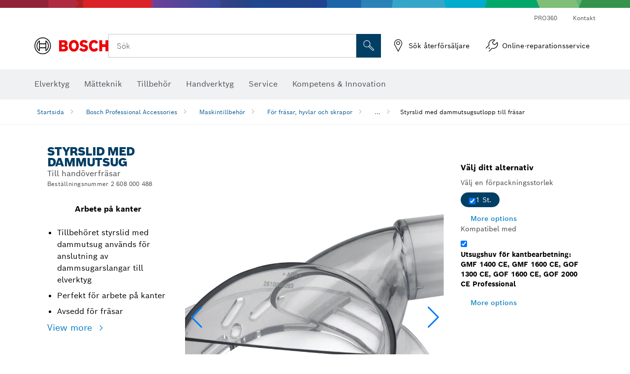

--- FILE ---
content_type: text/html;charset=UTF-8
request_url: https://www.bosch-professional.com/se/sv/styrslid-med-dammutsugsutlopp-till-fraesar-2868456-ocs-ac/
body_size: 37474
content:
<!DOCTYPE html>
<html xmlns="http://www.w3.org/1999/xhtml" lang="sv" class="no-js">

  

  <head>
    <meta charset="utf-8">
    <meta name="viewport" content="width=device-width, initial-scale=1, maximum-scale=2">
    <meta name="author" content="">
    <meta name="robots" content="index,follow" />

    <meta property="og:url" content="https://www.bosch-professional.com/se/sv/styrslid-med-dammutsugsutlopp-till-fraesar-2868456-ocs-ac/" />
    <meta property="og:title" content="Styrslid med dammutsugsutlopp till fräsar För fräsar, hyvlar och skrapor Maskintillbehör | Bosch Professional" />
    <meta property="og:description" content="Styrslid med dammutsug | Till handöverfräsar" />
    

    <link rel="icon" href="/favicon.ico">

    <title>Styrslid med dammutsug - Bosch Professional</title>
    <meta name="description" content="Styrslid med dammutsug | Till handöverfräsar">

    
    
<link rel="preconnect" href="//tags.tiqcdn.com">
<link rel="dns-prefetch" href="//tags.tiqcdn.com">

    
  <link rel="preconnect" href="https://mycliplister.com/">
  <link rel="dns-prefetch" href="https://mycliplister.com/">
  <link rel="preconnect" href="https://youtube.com/">
  <link rel="dns-prefetch" href="https://youtube.com/">


    
    

    <script type="application/ld+json">
      {
        "@context": "http://schema.org",
        "@type": "ItemList",
        "url": "https://www.bosch-professional.com/se/sv/styrslid-med-dammutsugsutlopp-till-fraesar-2868456-ocs-ac/",
        "numberOfItems": "1",
        "itemListElement":[
          
          {
            "@type": "ListItem",
            "position": 1,
            "item":
            {
              "@context": "http://schema.org",
              "@type": "Product",
              "name": "Utsugshuv för kantbearbetning",
              "@id": "https://www.bosch-professional.com/se/sv/styrslid-med-dammutsugsutlopp-till-fraesar-2868456-ocs-ac/",
              "category": "https://www.bosch-professional.com/se/sv/styrslid-med-dammutsugsutlopp-till-fraesar-2868456-ocs-ac/",
              "model": "2 608 000 488",
              "description": "Utsugshuv för kantbearbetning",
              "brand": {
                "@type": "Brand",
                "name": "Bosch elverktyg",
                "url": "https://www.bosch-professional.com/se/sv/",
                "logo": "https://www.bosch-professional.com/se/media/professional/central_assets/bosch_logo/bosch.svg"
              },
              "manufacturer": {
                "@type": "Organization",
                "name": "Bosch Power Tools",
                "url": "https://www.bosch-professional.com/se/sv/",
                "logo": "https://www.bosch-professional.com/se/media/professional/central_assets/bosch_logo/bosch.svg"
              },
              "url": "https://www.bosch-professional.com/se/sv/styrslid-med-dammutsugsutlopp-till-fraesar-2868456-ocs-ac/#2608000488",
              "color":"Blue",
              "gtin13":"3165140617130",
              "itemCondition":"new",
              "logo": "https://www.bosch-professional.com/se/media/home/logo_bosch_165x54.png",
              "sku": "2608000488"
              ,
              "image": "https://www.bosch-professional.com/binary/ocsmedia/optimized/137x77/o79937v82_2608000488.png"
              
              
            }
          }
          
        ]
    }
    </script>

    <script type="application/ld+json"> {"@context": "http://schema.org", "@type": "BreadcrumbList", "itemListElement":[{"@type": "ListItem","position":1,"item":{"@id": "https://www.bosch-professional.com/se/sv/bosch-professional-accessories-2790339-ocs-ac/","name": "Bosch Professional Accessories"}},{"@type": "ListItem","position":2,"item":{"@id": "https://www.bosch-professional.com/se/sv/maskintillbehoer-2844668-ocs-ac/","name": "Maskintillbeh&ouml;r"}},{"@type": "ListItem","position":3,"item":{"@id": "https://www.bosch-professional.com/se/sv/foer-fraesar-hyvlar-och-skrapor-2850106-ocs-ac/","name": "F&ouml;r fr&auml;sar, hyvlar och skrapor"}},{"@type": "ListItem","position":4,"item":{"@id": "https://www.bosch-professional.com/se/sv/styrslid-med-dammutsugsutlopp-till-fraesar-2868456-ocs-ac/","name": "Styrslid med dammutsugsutlopp till fr&auml;sar"}}]}</script>

    <link rel="alternate" hreflang="hr-HR" href="https://www.bosch-professional.com/hr/hr/rezna-vodilica-s-otvorom-za-usisavanje-prasine-za-glodalice-2868456-ocs-ac/" />

    <link rel="alternate" hreflang="lv-LV" href="https://www.bosch-professional.com/lv/lv/griesanas-vadotne-ar-puteklu-izvadu-frezmasinam-2868456-ocs-ac/" />

    <link rel="alternate" hreflang="lt-LT" href="https://www.bosch-professional.com/lt/lt/pjovimo-kreipiklis-su-dulkiu-nusiurbimo-anga-frezeriams-2868456-ocs-ac/" />

    <link rel="alternate" hreflang="sl-SI" href="https://www.bosch-professional.com/si/sl/rezalno-vodilo-z-nastavkom-z-odtokom-odsesavanje-prahu-za-rezkalnike-2868456-ocs-ac/" />

    <link rel="alternate" hreflang="no-NO" href="https://www.bosch-professional.com/no/no/foringsskinne-med-stovfjerningsstuss-for-freser-2868456-ocs-ac/" />

    <link rel="alternate" hreflang="nl-BE" href="https://www.bosch-professional.com/be/nl/geleidingsslede-met-afzuigaansluiting-voor-bovenfrezen-2868456-ocs-ac/" />

    <link rel="alternate" hreflang="el-GR" href="https://www.bosch-professional.com/gr/el/οδηγός-κοπής-με-στόμιο-αναρρόφησης-σκόνης-για-φρέζες-2868456-ocs-ac/" />

    <link rel="alternate" hreflang="de-AT" href="https://www.bosch-professional.com/at/de/fuehrungsschlitten-mit-absaugstutzen-fuer-fraesen-2868456-ocs-ac/" />

    <link rel="alternate" hreflang="nl-NL" href="https://www.bosch-professional.com/nl/nl/geleidingsslede-met-afzuigaansluiting-voor-bovenfrezen-2868456-ocs-ac/" />

    <link rel="alternate" hreflang="fr-CH" href="https://www.bosch-professional.com/ch/fr/rail-de-guidage-avec-raccord-d&#39;aspiration-pour-defonceuses-2868456-ocs-ac/" />

    <link rel="alternate" hreflang="bg-BG" href="https://www.bosch-professional.com/bg/bg/cutting-guide-with-dust-extraction-outlet-for-routers-2868456-ocs-ac/" />

    <link rel="alternate" hreflang="en-AU" href="https://www.bosch-pt.com.au/au/en/cutting-guide-with-dust-extraction-outlet-for-routers-2868456-ocs-ac/" />

    <link rel="alternate" hreflang="he-IL" href="https://www.bosch-professional.com/il/he/cutting-guide-with-dust-extraction-outlet-for-routers-2868456-ocs-ac/" />

    <link rel="alternate" hreflang="cs-CZ" href="https://www.bosch-professional.com/cz/cs/vodici-sane-s-vystupem-na-odsavani-prachu-pro-frezy-2868456-ocs-ac/" />

    <link rel="alternate" hreflang="de-CH" href="https://www.bosch-professional.com/ch/de/fuehrungsschlitten-mit-absaugstutzen-fuer-fraesen-2868456-ocs-ac/" />

    <link rel="alternate" hreflang="hu-HU" href="https://www.bosch-professional.com/hu/hu/vagasvezeto-porelszivo-nyilassal-alakmarokhoz-2868456-ocs-ac/" />

    <link rel="alternate" hreflang="de-DE" href="https://www.bosch-professional.com/de/de/fuehrungsschlitten-mit-absaugstutzen-fuer-fraesen-2868456-ocs-ac/" />

    <link rel="alternate" hreflang="sr-RS" href="https://www.bosch-professional.com/rs/sr/vodica-za-secenje-sa-nastavkom-za-usisavanje-prasine-za-glodalice-2868456-ocs-ac/" />

    <link rel="alternate" hreflang="ko-KR" href="https://www.bosch-pt.co.kr/kr/ko/cutting-guide-with-dust-extraction-outlet-for-routers-2868456-ocs-ac/" />

    <link rel="alternate" hreflang="sk-SK" href="https://www.bosch-professional.com/sk/sk/vodiace-sane-s-vyvodom-na-odsavanie-prachu-pre-frezy-2868456-ocs-ac/" />

    <link rel="alternate" hreflang="it-IT" href="https://www.bosch-professional.com/it/it/slitta-di-guida-con-apertura-di-aspirazione-della-polvere-per-fresatrici-2868456-ocs-ac/" />

    <link rel="alternate" hreflang="pl-PL" href="https://www.bosch-professional.com/pl/pl/prowadnice-saneczkowe-z-wylotem-do-odprowadzania-pylu-dla-frezarek-2868456-ocs-ac/" />

    <link rel="alternate" hreflang="fr-BE" href="https://www.bosch-professional.com/be/fr/rail-de-guidage-avec-raccord-d&#39;aspiration-pour-defonceuses-2868456-ocs-ac/" />

    <link rel="alternate" hreflang="sv-SE" href="https://www.bosch-professional.com/se/sv/styrslid-med-dammutsugsutlopp-till-fraesar-2868456-ocs-ac/" />

    <link rel="alternate" hreflang="en-SG" href="https://www.bosch-pt.com.sg/sg/en/cutting-guide-with-dust-extraction-outlet-for-routers-2868456-ocs-ac/" />

    <link rel="alternate" hreflang="et-EE" href="https://www.bosch-professional.com/ee/et/tolmueemaldusavaga-loikamisjuhik-freesidele-2868456-ocs-ac/" />

    <link rel="alternate" hreflang="da-DK" href="https://www.bosch-professional.com/dk/da/foreskinne-med-udsugningsstuds-til-fraesere-2868456-ocs-ac/" />

    <link rel="alternate" hreflang="it-CH" href="https://www.bosch-professional.com/ch/it/slitta-di-guida-con-apertura-di-aspirazione-della-polvere-per-fresatrici-2868456-ocs-ac/" />
    
    <!--  Konfiguration GTM DL -->
    
  

    <!--End Konfiguration -->

    
<!-- central head resources -->
<link rel="preload" href="https://www.bosch-professional.com/res/fonts/boschsans/BoschSans-Regular.woff2" as="font" type="font/woff2" crossorigin="anonymous">
<link rel="preload" href="https://www.bosch-professional.com/res/fonts/boschsans/BoschSans-Bold.woff2" as="font" type="font/woff2" crossorigin="anonymous">
<link rel="preload" href="https://www.bosch-professional.com/res/fonts/boschsans/BoschSans-Black.woff2" as="font" type="font/woff2" crossorigin="anonymous">
<style>
@keyframes slide-up {
0% {
transform: translateY(110vh);
}
100% {
transform: translateY(0vh);
}
}
dock-privacy-settings {
position: fixed !important;
top: 0px;
left: 0px;
transform: translateY(110vh);
animation: slide-up 0s forwards;
animation-delay: 3s;
}
</style>
<script type="text/javascript" src="https://services.zoovu.com/events/user-tracking-script/fe90ed05-cecf-479b-81fa-2b96f5dd904d/js-loader"></script>
<link rel="stylesheet" type="text/css" href="https://www.bosch-professional.com/res/critical.css">
<link rel="preload" href="https://www.bosch-professional.com/res/main.css" as="style" onload="this.onload=null;this.rel='stylesheet'">
<noscript><link rel="stylesheet" href="https://www.bosch-professional.com/res/main.css"></noscript>
<script>
var CONF = {
ASSET_PATH: 'https://www.bosch-professional.com/res/',
ENV: 'production',
ONLINE_SHOP_AVAILABILITY: '//www.bosch-professional.com/se/sv/dealers/onlineShopMultiAvailability',
DEALER_ONLINE_API: '//www.bosch-professional.com/se/sv/dealers/retailers/online',
DEALER_OFFLINE_API: '//www.bosch-professional.com/se/sv/dealers/retailers/offline'
}
</script>


    
  <meta name="ps-key" content="1611-58c049a785a67d769fdfcbf6">
  <meta name="ps-country" content="COUNTRY">
  <meta name="ps-language" content="language">


    <link rel="canonical" href="https://www.bosch-professional.com/se/sv/styrslid-med-dammutsugsutlopp-till-fraesar-2868456-ocs-ac/">

    

    
    
  </head>

  <body class="t-pdp"
        data-track_pagename="ProductDetailPageAC"
        data-country="se"
        data-language="sv"
        data-locale="sv_SE"
        data-region="rea"
  >

    
    
    
<script id="tealium_pdl" type="text/javascript">
function getCookie(cookieName) {
var cookieArr = document.cookie.split(";");
for(var i = 0; i < cookieArr.length; i++) {
var cookiePair = cookieArr[i].split("=");
if(cookieName == cookiePair[0].trim()) {
return decodeURIComponent(cookiePair[1]);
}
}
return null;
}
var utag_data = {
language : "sv",
page_country : "SE",
page_name : "content : Bosch elverktyg",
business_unit : "pro",
tealium_event: "PT_Generic_Pageload",
brand_name: "BOSCH",
page_type : "content",
page_id : "1391535",
page_breadcrumb : [ "Technical Pages", "tracking", "tealium" ],
page_subcategory1: "Technical Pages",
page_subcategory2: "tracking",
page_subcategory3: "tealium",
page_subcategory4: undefined,
page_subcategory5: undefined,
release_id : "20418",
division: "PT",
site_domain_type: "prod",
currency: "EUR",
logged_in_user : getCookie("id") != null ? "yes" : "no",
}
</script>


    
    
  <script>
    if (typeof utag_data === 'undefined') {
      utag_data = {};
    }
    utag_data.brand_name = "BOSCH";
    utag_data.business_unit = "ac";
    utag_data.division = "PT"
    
    utag_data.logged_in_user = "no";
    
    

    
    utag_data.language = "sv";
    utag_data.page_country = "SE";
    
    utag_data.page_breadcrumb = ["Bosch Professional Accessories","Maskintillbeh\u00F6r","F\u00F6r fr\u00E4sar, hyvlar och skrapor","Styrslid med dammutsugsutlopp till fr\u00E4sar"];
    
    
    utag_data.product_id = ["2608000488"];
    

    
    utag_data.page_subcategory1 = "Bosch Professional Accessories";
    utag_data.page_subcategory2 = "Maskintillbeh\u00F6r";
    utag_data.page_subcategory3 = "F\u00F6r fr\u00E4sar, hyvlar och skrapor";
    utag_data.page_subcategory4 = "Styrslid med dammutsugsutlopp till fr\u00E4sar";
    utag_data.page_subcategory5 = null;

    
    
    
    
    
     utag_data.page_subcategory5 = undefined; 
    
    
    
    utag_data.product_name = ["Utsugshuv f\u00F6r kantbearbetning"];
    
    
    

    
    utag_data.product_brand = ["Professional"];
    

    

     utag_data.release_id = "3.17.8";
  </script>


    
    <script
    >
      utag_data.tealium_event = "PT_ProductDetail_Pageload"
      utag_data.page_id = 'ac-pdp-' + 2868456;
      utag_data.page_type = "product";
      utag_data.product_category = ["Styrslid med dammutsug"];

      

      
      utag_data.page_name = 'product : ' + null;
      utag_data.product_category_id = ["2868456"];
      
    </script>

    
    
<script id="tealium_script">
window.addEventListener("load", function(a,b,c,d) {
a='//tags.tiqcdn.com/utag/robert-bosch/se-pt-professional-web/prod/utag.js';
b=document;c='script';d=b.createElement(c);d.src=a;d.type='text/java'+c;d.async=true;
a=b.getElementsByTagName(c)[0];
a.parentNode.insertBefore(d,a);
});
</script>



    
    

			<header id="header" class="o-header o-header--alt o-header--hoverNav">
			<div class="o-header-search-sticky">
				<div class="o-header-search-wrapper container">
					<nav class="o-header-search__top" aria-label="Meta">
<!-- meta navigation -->
	<ul class="m-metanavigation__items hidden-xs hidden-sm">
<li class="m-metanavigation__items__item">
	<a  class="trackingElement trackingTeaser m-metanavigation__items__item--link"
		data-track_domEvent="click" 
		data-track_modulePosition="1" 
		data-track_elementtype="Text"
		data-track_elementinfo="PRO360"
		data-track_elementlinktype="internal"
		data-track_dyn_teasertype="Navigation"
		data-track_dyn_teasercontent="PRO360"
		href="//www.bosch-professional.com/se/sv/pro360/" 
		title="PRO360"
		target="_self"> 
		PRO360
	</a>
</li>        
<li class="m-metanavigation__items__item">
	<a  class="trackingElement trackingTeaser m-metanavigation__items__item--link"
		data-track_domEvent="click" 
		data-track_modulePosition="1" 
		data-track_elementtype="Text"
		data-track_elementinfo="Kontakt"
		data-track_elementlinktype="internal"
		data-track_dyn_teasertype="Navigation"
		data-track_dyn_teasercontent="Kontakt"
		href="//www.bosch-professional.com/se/sv/service/kundtjaenst/andra-tjaenster/kontakt/" 
		title="Kontakt"
		target="_self"> 
		Kontakt
	</a>
</li>        
	</ul>
		   		</nav>
					<nav class="o-header-search" aria-label="Sök">
            			<div class="o-header-search__left">
		<div class="m-brandLogo">
			<a  href="//www.bosch-professional.com/se/sv/" 
				title="Home" 
			    class="trackingElement m-brandLogo__link"
			    data-track_domEvent="click" 
				data-track_modulePosition="1" 
				data-track_elementtype="Logo"
				data-track_elementinfo="Home"
				data-track_elementlinktype="internal">
<picture >
<!-- WebP, Reihenfolge beachten: Desktop, Tablet, Mobile -->
<img class="m-brandLogo__image img-responsive"
width="165" height="50"
src="https://www.bosch-professional.com/media/professional/central_assets/bosch_logo/bosch.svg"
title=""
alt="Bosch-logotyp i rött med svart text på vit bakgrund, modern och tydligt utformad.">
</picture>		
			</a>
		</div>
            			</div>
            			<div class="o-header-search__main">
								<!-- search navigation --> 
<div class="m-searchNavigation"
	data-placeholder=""
	data-placeholder-desktop="Sök">
	<form id="header-search" 
		  class="m-searchNavigation__form" 
		  method="get" 
		  role="search" 
		  action="//www.bosch-professional.com/se/sv/searchfrontend/"> 
			<div class="m-searchNavigation__label">
				<span class="m-searchNavigation__labelText">Sök</span>
					<button type="button" 
							class="bba-btn bba-btn--primary m-searchNavigation__button m-searchNavigation__button--search"
							aria-label="Sök på plats"
							tabindex="-1">
						<i class="icon-Bosch-Ic-search-black"></i>
					</button>
			</div>	
			<div class="m-searchNavigation__inputWrapper">
				<button type="submit" class="trackingElement trackingTeaser bba-btn bba-btn--primary m-searchNavigation__button m-searchNavigation__button--submit bba-btn bba-btn--primary"
						data-track_domEvent="click"
						data-track_modulePosition="2" 
						data-track_elementtype="Icon"
						data-track_elementinfo="SearchFormSubmit"
						data-track_elementlinktype="internal"
						data-track_dyn_teasertype="Search"
						data-track_dyn_teasercontent="Onsite Search"
						aria-label="Skicka sökförfrågan"
						tabindex="-1"
				>	
					<i class="icon-Bosch-Ic-search-black"></i>
				</button>
				<input  class="trackingElement trackingTeaser m-searchNavigation__searchField" 
						placeholder="Sök" 
						type="search" 
						name="q" 
						id="search" 
						role="combobox" 
						aria-haspopup="dialog"
						aria-expanded="false" 
						aria-controls="searchNavField" 
						aria-activedescendant
						data-track_domEvent="click"
						data-track_modulePosition="2" 
						data-track_elementtype="Field"
						data-track_elementinfo="SearchFormField"
						data-track_elementlinktype="internal"
						data-track_dyn_teasertype="Search"
						data-track_dyn_teasercontent="Onsite Search"
						tabindex="0"
				>
				<input 	class="m-searchNavigation__searchSuggest" 
						disabled 
						type="text" 
						placeholder="Sök" 
						autocomplete="off">
			</div>
			<button type="button" 
					name="button" 
					class="trackingElement trackingTeaser m-searchNavigation__button m-searchNavigation__button--close" 
				    data-track_domEvent="click"
					data-track_modulePosition="2" 
					data-track_elementtype="Icon"
					data-track_elementinfo="SearchFormClose"
					data-track_elementlinktype="internal"
					data-track_dyn_teasertype="Search"
					data-track_dyn_teasercontent="Onsite Search Close"
					aria-label="Sök Stäng"
					tabindex="-1"
			>
				<i class="icon-Bosch-Ic-close-black"></i>
			</button>
	</form>
</div>
									</div>
									<div class="o-header-search__right">
                						<div class="m-conversion_bar">
<nav class="trackingModule m-conversion_bar" data-track_moduletype="User Service" aria-label="Konverteringsfält">
		<ul class="m-conversion_bar__items">
	<li class="trackingElement m-conversion_bar__item">
		<a  href="https://www.bosch-professional.com/se/sv/dl/s%C3%B6k-%C3%A5terf%C3%B6rs%C3%A4ljare/dealersearch/" 
			title="S&ouml;k &aring;terf&ouml;rs&auml;ljare" 
			class="trackingElement trackingTeaser m-conversion_bar__link" 
			target="_self"
			data-track_domEvent="click" 
			data-track_modulePosition="4" 
			data-track_elementtype="Text"
			data-track_elementinfo=""
			data-track_elementlinktype="external"
			data-track_dyn_teasercontent=""
		> 
			<i class="icon-Bosch-Ic-store-locator-black"></i>
			<span class="m-conversion_bar__text"> S&ouml;k &aring;terf&ouml;rs&auml;ljare </span>
		</a>
	</li>	
	<li class="trackingElement m-conversion_bar__item">
		<a  href="//www.bosch-professional.com/se/sv/service/kundtjaenst/online-reparationsservice/" 
			title="Online-reparationsservice" 
			class="trackingElement trackingTeaser m-conversion_bar__link" 
			target="_self"
			data-track_domEvent="click" 
			data-track_modulePosition="4" 
			data-track_elementtype="Text"
			data-track_elementinfo=""
			data-track_elementlinktype="internal"
			data-track_dyn_teasercontent=""
		> 
			<i class="icon-Bosch-Ic-spareparts2"></i>
			<span class="m-conversion_bar__text"> Online-reparationsservice </span>
		</a>
	</li>	
		</ul>
</nav>
						                		</div>
						                	</div>
						          		</nav>
						          		<div class="o-header-search__results">
<div id="header-search-results" class="m-searchNavigationResults m-searchNavigationResults--hidden trackingModule" data-track_moduletype="Search Flyout">
    <div class="m-searchNavigationResults__detailed trackingTeaser" aria-label="Sökresultat" role="dialog"></div>
    <div class="m-searchNavigationResults__right">
        <div class="m-searchNavigationResults__suggestions"></div>
        <div class="m-searchNavigationResults__teasers"></div>
    </div>
</div>
						          		</div>
						          	</div>
						          	<div class="o-header__mWrapper--gray">
		        						<div class="o-header__mWrapper">
		            						<div class="o-header__faker"></div>
		            							<nav class="m-mainNavigation " aria-label="Huvud">
		                							<div class="m-mainNavigation__container">
		                    							<div class="m-mainNavigation__col m-mainNavigation__col--fixed">
		                        							<button type="button" class="m-mainNavigation__toggle">
		                            							<span class="m-mainNavigation__toggleBar"></span>
									                            <span class="m-mainNavigation__toggleBar"></span>
									                            <span class="m-mainNavigation__toggleBar"></span>
									                            <span class="m-mainNavigation__toggleBar"></span>
		                        							</button>
		                    							</div>
				            <div class="m-mainNavigation__col">
<div class="m-mainNavigation__itemsWrapper" data-backlabel="Bak&aring;t">
		<ul class="m-mainNavigation__items">
			<li class="m-mainNavigation__item hidden-md hidden-lg">
				<a  class="trackingElement trackingTeaser m-mainNavigation__link" 
					href="//www.bosch-professional.com/se/sv/" 
					title="Startsida"
					data-track_domEvent="click"
					data-track_modulePosition="2" 
					data-track_elementtype="Text"
					data-track_elementinfo="Startsida"
					data-track_elementlinktype="internal" 
					data-track_dyn_teasercontent="Startsida"
 					data-track_dyn_teasertype="Navigation"
				>					
					<span class="m-mainNavigation__text">Startsida</span>
				</a>	  								
			</li>	
						<li class="m-mainNavigation__item m-mainNavigation__item--dropdown">
						<div class="navigationItem">
						<a 	class="trackingElement trackingTeaser m-mainNavigation__link " 
							href="/se/sv/hantverk-industri-101271-ocs-c/" 
							title="Elverktyg"
data-target="#flyout-products-flyout_tools"
							data-track_domEvent="click"
							data-track_modulePosition="2" 
							data-track_elementtype="Text"
							data-track_elementinfo="Elverktyg"
							data-track_elementlinktype="internal"
							data-track_dyn_teasercontent="Elverktyg"
							data-track_dyn_teasertype="Navigation"			
						>					
							<span class="m-mainNavigation__text ">Elverktyg</span>
						</a>		
						<button class="acc-button hidden" 
data-target="#flyout-products-flyout_tools"
							popovertarget="flyout-products-flyout_tools"	
							aria-label="Elverktyg">
				                <i class="icon-Bosch-Ic-arrow-black-bottom"></i>
				        </button>		
				        </div>						
					<ul class="m-mainNavigation__dropdownItems m-mainNavigation__dropdownItems--hidden">
<li>
	<div class="m-mainNavigation__link--header">
		<a 	href="/se/sv/hantverk-industri-101271-ocs-c/" 
			class="link m-header_navigation_flyout__link trackingElement trackingTeaser"
			title="Elverktyg"
			data-track_domEvent="click"
			data-track_modulePosition="2" 
			data-track_elementtype="Text"
			data-track_elementinfo="Elverktyg"
			data-track_elementlinktype="internal"
			data-track_dyn_teasercontent="Elverktyg"
			data-track_dyn_teasertype="Navigation"										
			>Elverktyg</a>
	</div>
</li>
						<li>
							<div class="container m-header_navigation_flyout m-header_navigation_flyout--mobile">
								<div class="row">
<div class="col-md-2 col-sm-12 col--item "> <a href="https://www.bosch-professional.com/se/sv/sladdloesa-maskiner-101304-ocs-c/" title="" target="_self" class="m-header_navigation_flyout__item trackingElement" data-track_domEvent="click" data-track_modulePosition="2" data-track_elementtype="Image" data-track_elementinfo="Sladdlösa maskiner" data-track_elementlinktype="internal" data-track_dyn_teasercontent="Products" data-track_dyn_subteasercontent="Sladdlösa maskiner" > <div class="m-header_navigation_flyout__item__image "> <picture >
<!-- WebP, Reihenfolge beachten: Desktop, Tablet, Mobile -->
<source media="(min-width: 992px)" data-srcset="https://www.bosch-professional.com/binary/ocsmedia/optimized/263x155/pcc101304pcta5252p1_101304.png">


<img class="img-responsive center-block lazyload"
width="263" height="155"
data-src="
https://www.bosch-professional.com/binary/ocsmedia/optimized/263x155/pcc101304pcta5252p1_101304.png
"
title="Sladdlösa maskiner"
alt="Sladdlösa maskiner">
</picture> </div> <div class="m-header_navigation_flyout__item__caption"> Sladdlösa maskiner </div> </a> </div>
<div class="col-md-2 col-sm-12 col--item "> <a href="https://www.bosch-professional.com/se/sv/nyheter-104634-ocs-c/" title="" target="_self" class="m-header_navigation_flyout__item trackingElement" data-track_domEvent="click" data-track_modulePosition="2" data-track_elementtype="Image" data-track_elementinfo="Nyheter" data-track_elementlinktype="internal" data-track_dyn_teasercontent="Products" data-track_dyn_subteasercontent="Nyheter" > <div class="m-header_navigation_flyout__item__image "> <picture >
<!-- WebP, Reihenfolge beachten: Desktop, Tablet, Mobile -->
<source media="(min-width: 992px)" data-srcset="https://www.bosch-professional.com/binary/ocsmedia/optimized/263x155/pcc104634pcta5252p1_neuheiten.png">


<img class="img-responsive center-block lazyload"
width="263" height="155"
data-src="
https://www.bosch-professional.com/binary/ocsmedia/optimized/263x155/pcc104634pcta5252p1_neuheiten.png
"
title="Nyheter"
alt="Nyheter">
</picture> </div> <div class="m-header_navigation_flyout__item__caption"> Nyheter </div> </a> </div>
<div class="col-md-2 col-sm-12 col--item "> <a href="https://www.bosch-professional.com/se/sv/kombokit-2685442-ocs-c/" title="" target="_self" class="m-header_navigation_flyout__item trackingElement" data-track_domEvent="click" data-track_modulePosition="2" data-track_elementtype="Image" data-track_elementinfo="Kombokit" data-track_elementlinktype="internal" data-track_dyn_teasercontent="Products" data-track_dyn_subteasercontent="Kombokit" > <div class="m-header_navigation_flyout__item__image "> <picture >
<!-- WebP, Reihenfolge beachten: Desktop, Tablet, Mobile -->
<source media="(min-width: 992px)" data-srcset="https://www.bosch-professional.com/binary/ocsmedia/optimized/263x155/pcc2685442pcta5252p1_Combo-Kits-530x530.png">


<img class="img-responsive center-block lazyload"
width="263" height="155"
data-src="
https://www.bosch-professional.com/binary/ocsmedia/optimized/263x155/pcc2685442pcta5252p1_Combo-Kits-530x530.png
"
title="Kombokit"
alt="Kombokit">
</picture> </div> <div class="m-header_navigation_flyout__item__caption"> Kombokit </div> </a> </div>
<div class="col-md-2 col-sm-12 col--item highlighted"> <a href="https://www.bosch-professional.com/se/sv/traedgardsredskap-2501831-ocs-c/" title="Rätt verktyg för alla jobb" target="_self" class="m-header_navigation_flyout__item trackingElement" data-track_domEvent="click" data-track_modulePosition="2" data-track_elementtype="Image" data-track_elementinfo="Rätt verktyg för alla jobb" data-track_elementlinktype="internal" data-track_dyn_teasercontent="Products" data-track_dyn_subteasercontent="Rätt verktyg för alla jobb" > <div class="m-header_navigation_flyout__item__image shadow"> <picture >
<!-- WebP, Reihenfolge beachten: Desktop, Tablet, Mobile -->
<source media="(min-width: 992px)" data-srcset="https://www.bosch-professional.com/media/professional_bi/flyout_produkte/flyout_garden_gra_18v2-46_165x95.jpg">


<img class="img-responsive center-block lazyload"
width="263" height="155"
data-src="
https://www.bosch-professional.com/media/professional_bi/flyout_produkte/flyout_garden_gra_18v2-46_165x95.jpg
"
title="Rätt verktyg för alla jobb"
alt="Rätt verktyg för alla jobb">
</picture> </div> <div> <div class="m-header_navigation_flyout__item__caption top"> Trädgårdsredskap </div> <div class="m-header_navigation_flyout__item__caption"> Rätt verktyg för alla jobb </div> </div> </a> </div>
<div class="col-md-2 col-sm-12 col--item "> <a href="https://www.bosch-professional.com/se/sv/vinkelslipar-metallbearbetning-101272-ocs-c/" title="" target="_self" class="m-header_navigation_flyout__item trackingElement" data-track_domEvent="click" data-track_modulePosition="2" data-track_elementtype="Image" data-track_elementinfo="Vinkelslipar & metallbearbetning" data-track_elementlinktype="internal" data-track_dyn_teasercontent="Products" data-track_dyn_subteasercontent="Vinkelslipar & metallbearbetning" > <div class="m-header_navigation_flyout__item__image "> <picture >
<!-- WebP, Reihenfolge beachten: Desktop, Tablet, Mobile -->
<source media="(min-width: 992px)" data-srcset="https://www.bosch-professional.com/binary/ocsmedia/optimized/263x155/pcc101272pcta5252p1_332639-530x530.png">


<img class="img-responsive center-block lazyload"
width="263" height="155"
data-src="
https://www.bosch-professional.com/binary/ocsmedia/optimized/263x155/pcc101272pcta5252p1_332639-530x530.png
"
title="Vinkelslipar & metallbearbetning"
alt="Vinkelslipar &amp; metallbearbetning">
</picture> </div> <div class="m-header_navigation_flyout__item__caption"> Vinkelslipar & metallbearbetning </div> </a> </div>
<div class="col-md-2 col-sm-12 col--item "> <a href="https://www.bosch-professional.com/se/sv/borr-slagborrmaskiner-101355-ocs-c/" title="" target="_self" class="m-header_navigation_flyout__item trackingElement" data-track_domEvent="click" data-track_modulePosition="2" data-track_elementtype="Image" data-track_elementinfo="Borr- & slagborrmaskiner" data-track_elementlinktype="internal" data-track_dyn_teasercontent="Products" data-track_dyn_subteasercontent="Borr- & slagborrmaskiner" > <div class="m-header_navigation_flyout__item__image "> <picture >
<!-- WebP, Reihenfolge beachten: Desktop, Tablet, Mobile -->
<source media="(min-width: 992px)" data-srcset="https://www.bosch-professional.com/binary/ocsmedia/optimized/263x155/pcc101355pcta5252p1_bohr-und_schlagbohrmaschinen_530x530.png">


<img class="img-responsive center-block lazyload"
width="263" height="155"
data-src="
https://www.bosch-professional.com/binary/ocsmedia/optimized/263x155/pcc101355pcta5252p1_bohr-und_schlagbohrmaschinen_530x530.png
"
title="Borr- & slagborrmaskiner"
alt="Borr- &amp; slagborrmaskiner">
</picture> </div> <div class="m-header_navigation_flyout__item__caption"> Borr- & slagborrmaskiner </div> </a> </div>
<div class="col-md-2 col-sm-12 col--item "> <a href="https://www.bosch-professional.com/se/sv/borr-slaghammare-101339-ocs-c/" title="" target="_self" class="m-header_navigation_flyout__item trackingElement" data-track_domEvent="click" data-track_modulePosition="2" data-track_elementtype="Image" data-track_elementinfo="Borr- & slaghammare" data-track_elementlinktype="internal" data-track_dyn_teasercontent="Products" data-track_dyn_subteasercontent="Borr- & slaghammare" > <div class="m-header_navigation_flyout__item__image "> <picture >
<!-- WebP, Reihenfolge beachten: Desktop, Tablet, Mobile -->
<source media="(min-width: 992px)" data-srcset="https://www.bosch-professional.com/binary/ocsmedia/optimized/263x155/pcc101339pcta5252p1_bohr-u_schlaghaemmer_530x530.png">


<img class="img-responsive center-block lazyload"
width="263" height="155"
data-src="
https://www.bosch-professional.com/binary/ocsmedia/optimized/263x155/pcc101339pcta5252p1_bohr-u_schlaghaemmer_530x530.png
"
title="Borr- & slaghammare"
alt="Borr- &amp; slaghammare">
</picture> </div> <div class="m-header_navigation_flyout__item__caption"> Borr- & slaghammare </div> </a> </div>
<div class="col-md-2 col-sm-12 col--item "> <a href="https://www.bosch-professional.com/se/sv/diamantteknik-101328-ocs-c/" title="" target="_self" class="m-header_navigation_flyout__item trackingElement" data-track_domEvent="click" data-track_modulePosition="2" data-track_elementtype="Image" data-track_elementinfo="Diamantteknik" data-track_elementlinktype="internal" data-track_dyn_teasercontent="Products" data-track_dyn_subteasercontent="Diamantteknik" > <div class="m-header_navigation_flyout__item__image "> <picture >
<!-- WebP, Reihenfolge beachten: Desktop, Tablet, Mobile -->
<source media="(min-width: 992px)" data-srcset="https://www.bosch-professional.com/binary/ocsmedia/optimized/263x155/o572629v54_GCR_180_II_Dyn_V2.png">


<img class="img-responsive center-block lazyload"
width="263" height="155"
data-src="
https://www.bosch-professional.com/binary/ocsmedia/optimized/263x155/o572629v54_GCR_180_II_Dyn_V2.png
"
title="Diamantteknik"
alt="Diamantteknik">
</picture> </div> <div class="m-header_navigation_flyout__item__caption"> Diamantteknik </div> </a> </div>
<div class="col-md-2 col-sm-12 col--item "> <a href="https://www.bosch-professional.com/se/sv/mutterdragare-slagskruvdragare-101289-ocs-c/" title="" target="_self" class="m-header_navigation_flyout__item trackingElement" data-track_domEvent="click" data-track_modulePosition="2" data-track_elementtype="Image" data-track_elementinfo="Mutterdragare/slagskruvdragare" data-track_elementlinktype="internal" data-track_dyn_teasercontent="Products" data-track_dyn_subteasercontent="Mutterdragare/slagskruvdragare" > <div class="m-header_navigation_flyout__item__image "> <picture >
<!-- WebP, Reihenfolge beachten: Desktop, Tablet, Mobile -->
<source media="(min-width: 992px)" data-srcset="https://www.bosch-professional.com/binary/ocsmedia/optimized/263x155/pcc101289pcta5252p1_331385.png">


<img class="img-responsive center-block lazyload"
width="263" height="155"
data-src="
https://www.bosch-professional.com/binary/ocsmedia/optimized/263x155/pcc101289pcta5252p1_331385.png
"
title="Mutterdragare/slagskruvdragare"
alt="Mutterdragare/slagskruvdragare">
</picture> </div> <div class="m-header_navigation_flyout__item__caption"> Mutterdragare/slagskruvdragare </div> </a> </div>
<div class="col-md-2 col-sm-12 col--item "> <a href="https://www.bosch-professional.com/se/sv/sag-101346-ocs-c/" title="" target="_self" class="m-header_navigation_flyout__item trackingElement" data-track_domEvent="click" data-track_modulePosition="2" data-track_elementtype="Image" data-track_elementinfo="Såg" data-track_elementlinktype="internal" data-track_dyn_teasercontent="Products" data-track_dyn_subteasercontent="Såg" > <div class="m-header_navigation_flyout__item__image "> <picture >
<!-- WebP, Reihenfolge beachten: Desktop, Tablet, Mobile -->
<source media="(min-width: 992px)" data-srcset="https://www.bosch-professional.com/binary/ocsmedia/optimized/263x155/o371749v82_GST_18V-155_SC_4Ah_ProCore_dyn.png">


<img class="img-responsive center-block lazyload"
width="263" height="155"
data-src="
https://www.bosch-professional.com/binary/ocsmedia/optimized/263x155/o371749v82_GST_18V-155_SC_4Ah_ProCore_dyn.png
"
title="Såg"
alt="Såg">
</picture> </div> <div class="m-header_navigation_flyout__item__caption"> Såg </div> </a> </div>
<div class="col-md-2 col-sm-12 col--item "> <a href="https://www.bosch-professional.com/se/sv/multi-cutter-verktyg-167866-ocs-c/" title="" target="_self" class="m-header_navigation_flyout__item trackingElement" data-track_domEvent="click" data-track_modulePosition="2" data-track_elementtype="Image" data-track_elementinfo="Multi-Cutter-verktyg" data-track_elementlinktype="internal" data-track_dyn_teasercontent="Products" data-track_dyn_subteasercontent="Multi-Cutter-verktyg" > <div class="m-header_navigation_flyout__item__image "> <picture >
<!-- WebP, Reihenfolge beachten: Desktop, Tablet, Mobile -->
<source media="(min-width: 992px)" data-srcset="https://www.bosch-professional.com/binary/ocsmedia/optimized/263x155/pcc167866pcta5252p1_gop-18v-28.png">


<img class="img-responsive center-block lazyload"
width="263" height="155"
data-src="
https://www.bosch-professional.com/binary/ocsmedia/optimized/263x155/pcc167866pcta5252p1_gop-18v-28.png
"
title="Multi-Cutter-verktyg"
alt="Multi-Cutter-verktyg">
</picture> </div> <div class="m-header_navigation_flyout__item__caption"> Multi-Cutter-verktyg </div> </a> </div>
<div class="col-md-2 col-sm-12 col--item "> <a href="https://www.bosch-professional.com/se/sv/slipar-hyvlar-101283-ocs-c/" title="" target="_self" class="m-header_navigation_flyout__item trackingElement" data-track_domEvent="click" data-track_modulePosition="2" data-track_elementtype="Image" data-track_elementinfo="Slipar & hyvlar" data-track_elementlinktype="internal" data-track_dyn_teasercontent="Products" data-track_dyn_subteasercontent="Slipar & hyvlar" > <div class="m-header_navigation_flyout__item__image "> <picture >
<!-- WebP, Reihenfolge beachten: Desktop, Tablet, Mobile -->
<source media="(min-width: 992px)" data-srcset="https://www.bosch-professional.com/binary/ocsmedia/optimized/263x155/o468807v82_GEX_18V-150-3_4Ah_ProCORE_Edge_Protection_Ring_Dust_Box_Dyn.png">


<img class="img-responsive center-block lazyload"
width="263" height="155"
data-src="
https://www.bosch-professional.com/binary/ocsmedia/optimized/263x155/o468807v82_GEX_18V-150-3_4Ah_ProCORE_Edge_Protection_Ring_Dust_Box_Dyn.png
"
title="Slipar & hyvlar"
alt="Slipar &amp; hyvlar">
</picture> </div> <div class="m-header_navigation_flyout__item__caption"> Slipar & hyvlar </div> </a> </div>
<div class="col-md-2 col-sm-12 col--item "> <a href="https://www.bosch-professional.com/se/sv/fraesar-101334-ocs-c/" title="" target="_self" class="m-header_navigation_flyout__item trackingElement" data-track_domEvent="click" data-track_modulePosition="2" data-track_elementtype="Image" data-track_elementinfo="Fräsar" data-track_elementlinktype="internal" data-track_dyn_teasercontent="Products" data-track_dyn_subteasercontent="Fräsar" > <div class="m-header_navigation_flyout__item__image "> <picture >
<!-- WebP, Reihenfolge beachten: Desktop, Tablet, Mobile -->
<source media="(min-width: 992px)" data-srcset="https://www.bosch-professional.com/binary/ocsmedia/optimized/263x155/pcc101334pcta5252p1_fraesen_530x530.png">


<img class="img-responsive center-block lazyload"
width="263" height="155"
data-src="
https://www.bosch-professional.com/binary/ocsmedia/optimized/263x155/pcc101334pcta5252p1_fraesen_530x530.png
"
title="Fräsar"
alt="Fräsar">
</picture> </div> <div class="m-header_navigation_flyout__item__caption"> Fräsar </div> </a> </div>
<div class="col-md-2 col-sm-12 col--item "> <a href="https://www.bosch-professional.com/se/sv/stationaera-enheter-baenkar-101303-ocs-c/" title="" target="_self" class="m-header_navigation_flyout__item trackingElement" data-track_domEvent="click" data-track_modulePosition="2" data-track_elementtype="Image" data-track_elementinfo="Stationära enheter & bänkar" data-track_elementlinktype="internal" data-track_dyn_teasercontent="Products" data-track_dyn_subteasercontent="Stationära enheter & bänkar" > <div class="m-header_navigation_flyout__item__image "> <picture >
<!-- WebP, Reihenfolge beachten: Desktop, Tablet, Mobile -->
<source media="(min-width: 992px)" data-srcset="https://www.bosch-professional.com/binary/ocsmedia/optimized/263x155/o564985v54_GTS_70_216_Dyn.png">


<img class="img-responsive center-block lazyload"
width="263" height="155"
data-src="
https://www.bosch-professional.com/binary/ocsmedia/optimized/263x155/o564985v54_GTS_70_216_Dyn.png
"
title="Stationära enheter & bänkar"
alt="Stationära enheter &amp; bänkar">
</picture> </div> <div class="m-header_navigation_flyout__item__caption"> Stationära enheter & bänkar </div> </a> </div>
<div class="col-md-2 col-sm-12 col--item "> <a href="https://www.bosch-professional.com/se/sv/utsugsystem-197448-ocs-c/" title="" target="_self" class="m-header_navigation_flyout__item trackingElement" data-track_domEvent="click" data-track_modulePosition="2" data-track_elementtype="Image" data-track_elementinfo="Utsugsystem" data-track_elementlinktype="internal" data-track_dyn_teasercontent="Products" data-track_dyn_subteasercontent="Utsugsystem" > <div class="m-header_navigation_flyout__item__image "> <picture >
<!-- WebP, Reihenfolge beachten: Desktop, Tablet, Mobile -->
<source media="(min-width: 992px)" data-srcset="https://www.bosch-professional.com/binary/ocsmedia/optimized/263x155/pcc197448pcta5252p1_absaugsysteme_530x530.png">


<img class="img-responsive center-block lazyload"
width="263" height="155"
data-src="
https://www.bosch-professional.com/binary/ocsmedia/optimized/263x155/pcc197448pcta5252p1_absaugsysteme_530x530.png
"
title="Utsugsystem"
alt="Utsugsystem">
</picture> </div> <div class="m-header_navigation_flyout__item__caption"> Utsugsystem </div> </a> </div>
<div class="col-md-2 col-sm-12 col--item "> <a href="https://www.bosch-professional.com/se/sv/anslutna-produkter-och-tjaenster-2580485-ocs-c/" title="" target="_self" class="m-header_navigation_flyout__item trackingElement" data-track_domEvent="click" data-track_modulePosition="2" data-track_elementtype="Image" data-track_elementinfo="Anslutna produkter och tjänster" data-track_elementlinktype="internal" data-track_dyn_teasercontent="Products" data-track_dyn_subteasercontent="Anslutna produkter och tjänster" > <div class="m-header_navigation_flyout__item__image "> <picture >
<!-- WebP, Reihenfolge beachten: Desktop, Tablet, Mobile -->
<source media="(min-width: 992px)" data-srcset="https://www.bosch-professional.com/binary/ocsmedia/optimized/263x155/pcc2580485pcta5252p1_2580485.png">


<img class="img-responsive center-block lazyload"
width="263" height="155"
data-src="
https://www.bosch-professional.com/binary/ocsmedia/optimized/263x155/pcc2580485pcta5252p1_2580485.png
"
title="Anslutna produkter och tjänster"
alt="Anslutna produkter och tjänster">
</picture> </div> <div class="m-header_navigation_flyout__item__caption"> Anslutna produkter och tjänster </div> </a> </div>
<div class="col-md-2 col-sm-12 col--item "> <a href="https://www.bosch-professional.com/se/sv/omroerare-101358-ocs-c/" title="" target="_self" class="m-header_navigation_flyout__item trackingElement" data-track_domEvent="click" data-track_modulePosition="2" data-track_elementtype="Image" data-track_elementinfo="Omrörare" data-track_elementlinktype="internal" data-track_dyn_teasercontent="Products" data-track_dyn_subteasercontent="Omrörare" > <div class="m-header_navigation_flyout__item__image "> <picture >
<!-- WebP, Reihenfolge beachten: Desktop, Tablet, Mobile -->
<source media="(min-width: 992px)" data-srcset="https://www.bosch-professional.com/binary/ocsmedia/optimized/263x155/o473542v54_GRW_18V-160_12Ah_ProCORE_AMPShare_Ghost_Image_Dyn.png">


<img class="img-responsive center-block lazyload"
width="263" height="155"
data-src="
https://www.bosch-professional.com/binary/ocsmedia/optimized/263x155/o473542v54_GRW_18V-160_12Ah_ProCORE_AMPShare_Ghost_Image_Dyn.png
"
title="Omrörare"
alt="Omrörare">
</picture> </div> <div class="m-header_navigation_flyout__item__caption"> Omrörare </div> </a> </div>
<div class="col-md-2 col-sm-12 col--item "> <a href="https://www.bosch-professional.com/se/sv/varmluftspistoler-limpistoler-101294-ocs-c/" title="" target="_self" class="m-header_navigation_flyout__item trackingElement" data-track_domEvent="click" data-track_modulePosition="2" data-track_elementtype="Image" data-track_elementinfo="Varmluftspistoler & limpistoler" data-track_elementlinktype="internal" data-track_dyn_teasercontent="Products" data-track_dyn_subteasercontent="Varmluftspistoler & limpistoler" > <div class="m-header_navigation_flyout__item__image "> <picture >
<!-- WebP, Reihenfolge beachten: Desktop, Tablet, Mobile -->
<source media="(min-width: 992px)" data-srcset="https://www.bosch-professional.com/binary/ocsmedia/optimized/263x155/pcc101294pcta5252p1_heating-gun-530x530.png">


<img class="img-responsive center-block lazyload"
width="263" height="155"
data-src="
https://www.bosch-professional.com/binary/ocsmedia/optimized/263x155/pcc101294pcta5252p1_heating-gun-530x530.png
"
title="Varmluftspistoler & limpistoler"
alt="Varmluftspistoler &amp; limpistoler">
</picture> </div> <div class="m-header_navigation_flyout__item__caption"> Varmluftspistoler & limpistoler </div> </a> </div>
<div class="col-md-2 col-sm-12 col--item "> <a href="https://www.bosch-professional.com/se/sv/hoegtryckstvaett-2477088-ocs-c/" title="" target="_self" class="m-header_navigation_flyout__item trackingElement" data-track_domEvent="click" data-track_modulePosition="2" data-track_elementtype="Image" data-track_elementinfo="Högtryckstvätt" data-track_elementlinktype="internal" data-track_dyn_teasercontent="Products" data-track_dyn_subteasercontent="Högtryckstvätt" > <div class="m-header_navigation_flyout__item__image "> <picture >
<!-- WebP, Reihenfolge beachten: Desktop, Tablet, Mobile -->
<source media="(min-width: 992px)" data-srcset="https://www.bosch-professional.com/binary/ocsmedia/optimized/263x155/pcc2477088pcta5252p1_hochdruckreiniger_530x530.png">


<img class="img-responsive center-block lazyload"
width="263" height="155"
data-src="
https://www.bosch-professional.com/binary/ocsmedia/optimized/263x155/pcc2477088pcta5252p1_hochdruckreiniger_530x530.png
"
title="Högtryckstvätt"
alt="Högtryckstvätt">
</picture> </div> <div class="m-header_navigation_flyout__item__caption"> Högtryckstvätt </div> </a> </div>
<div class="col-md-2 col-sm-12 col--item "> <a href="https://www.bosch-professional.com/se/sv/bosch-mobility-system-2494253-ocs-c/" title="" target="_self" class="m-header_navigation_flyout__item trackingElement" data-track_domEvent="click" data-track_modulePosition="2" data-track_elementtype="Image" data-track_elementinfo="Bosch Mobility-system" data-track_elementlinktype="internal" data-track_dyn_teasercontent="Products" data-track_dyn_subteasercontent="Bosch Mobility-system" > <div class="m-header_navigation_flyout__item__image "> <picture >
<!-- WebP, Reihenfolge beachten: Desktop, Tablet, Mobile -->
<source media="(min-width: 992px)" data-srcset="https://www.bosch-professional.com/binary/ocsmedia/optimized/263x155/pcc2494253pcta5252p1_bosch-mobility-system-530x530.png">


<img class="img-responsive center-block lazyload"
width="263" height="155"
data-src="
https://www.bosch-professional.com/binary/ocsmedia/optimized/263x155/pcc2494253pcta5252p1_bosch-mobility-system-530x530.png
"
title="Bosch Mobility-system"
alt="Bosch Mobility-system">
</picture> </div> <div class="m-header_navigation_flyout__item__caption"> Bosch Mobility-system </div> </a> </div>
<div class="col-md-2 col-sm-12 col--item "> <a href="https://www.bosch-professional.com/se/sv/arbetsklaeder-209539-ocs-c/" title="" target="_self" class="m-header_navigation_flyout__item trackingElement" data-track_domEvent="click" data-track_modulePosition="2" data-track_elementtype="Image" data-track_elementinfo="Arbetskläder" data-track_elementlinktype="internal" data-track_dyn_teasercontent="Products" data-track_dyn_subteasercontent="Arbetskläder" > <div class="m-header_navigation_flyout__item__image "> <picture >
<!-- WebP, Reihenfolge beachten: Desktop, Tablet, Mobile -->
<source media="(min-width: 992px)" data-srcset="https://www.bosch-professional.com/binary/ocsmedia/optimized/263x155/pcc209539pcta5252p1_Arbeitskleidung-530x530---Kopie.png">


<img class="img-responsive center-block lazyload"
width="263" height="155"
data-src="
https://www.bosch-professional.com/binary/ocsmedia/optimized/263x155/pcc209539pcta5252p1_Arbeitskleidung-530x530---Kopie.png
"
title="Arbetskläder"
alt="Arbetskläder">
</picture> </div> <div class="m-header_navigation_flyout__item__caption"> Arbetskläder </div> </a> </div>
<div class="col-md-2 col-sm-12 col--item "> <a href="//www.bosch-professional.com/se/sv/production-tools/" title="Industriverktyg" target="_self" class="m-header_navigation_flyout__item trackingElement" data-track_domEvent="click" data-track_modulePosition="2" data-track_elementtype="Image" data-track_elementinfo="Industriverktyg" data-track_elementlinktype="internal" data-track_dyn_teasercontent="Products" data-track_dyn_subteasercontent="Industriverktyg" > <div class="m-header_navigation_flyout__item__image "> <picture >
<!-- WebP, Reihenfolge beachten: Desktop, Tablet, Mobile -->
<source media="(min-width: 992px)" data-srcset="https://www.bosch-professional.com/media/professional_bi/flyout_redesign/tools/tv_flyout_redesign_production_tools_137x77.jpg">


<img class="img-responsive center-block lazyload"
width="263" height="155"
data-src="
https://www.bosch-professional.com/media/professional_bi/flyout_redesign/tools/tv_flyout_redesign_production_tools_137x77.jpg
"
title="Industriverktyg"
alt="Industriverktyg">
</picture> </div> <div class="m-header_navigation_flyout__item__caption"> Industriverktyg </div> </a> </div>
<div class="col-md-2 col-sm-12 col--item "> <a href="https://www.bosch-professional.com/se/sv/archive/" title="Produktarkiv" target="_self" class="m-header_navigation_flyout__item trackingElement" data-track_domEvent="click" data-track_modulePosition="2" data-track_elementtype="Image" data-track_elementinfo="Produktarkiv" data-track_elementlinktype="internal" data-track_dyn_teasercontent="Products" data-track_dyn_subteasercontent="Produktarkiv" > <div class="m-header_navigation_flyout__item__image "> <picture >
<!-- WebP, Reihenfolge beachten: Desktop, Tablet, Mobile -->
<source media="(min-width: 992px)" data-srcset="https://www.bosch-professional.com/media/professional_bi/flyout_redesign/tools/tv_flyout_redesign_archive_137x77.jpg">


<img class="img-responsive center-block lazyload"
width="263" height="155"
data-src="
https://www.bosch-professional.com/media/professional_bi/flyout_redesign/tools/tv_flyout_redesign_archive_137x77.jpg
"
title="Produktarkiv"
alt="Produktarkiv">
</picture> </div> <div class="m-header_navigation_flyout__item__caption"> Produktarkiv </div> </a> </div>
<div class="col-md-2 col-sm-12 col--item "> <a href="https://www.bosch-professional.com/se/sv/haeftpistoler-3108098-ocs-c/" title="" target="_self" class="m-header_navigation_flyout__item trackingElement" data-track_domEvent="click" data-track_modulePosition="2" data-track_elementtype="Image" data-track_elementinfo="Häftpistoler" data-track_elementlinktype="internal" data-track_dyn_teasercontent="Products" data-track_dyn_subteasercontent="Häftpistoler" > <div class="m-header_navigation_flyout__item__image "> <picture >
<!-- WebP, Reihenfolge beachten: Desktop, Tablet, Mobile -->
<source media="(min-width: 992px)" data-srcset="https://www.bosch-professional.com/binary/ocsmedia/optimized/263x155/o427434v54_GTH_18V-38_M_4Ah_ProCore_dyn_GhostImage.png">


<img class="img-responsive center-block lazyload"
width="263" height="155"
data-src="
https://www.bosch-professional.com/binary/ocsmedia/optimized/263x155/o427434v54_GTH_18V-38_M_4Ah_ProCore_dyn_GhostImage.png
"
title="Häftpistoler"
alt="Häftpistoler">
</picture> </div> <div class="m-header_navigation_flyout__item__caption"> Häftpistoler </div> </a> </div>
<div class="col-md-2 col-sm-12 col--item "> <a href="https://www.bosch-professional.com/se/sv/lampor-3118593-ocs-c/" title="" target="_self" class="m-header_navigation_flyout__item trackingElement" data-track_domEvent="click" data-track_modulePosition="2" data-track_elementtype="Image" data-track_elementinfo="Lampor" data-track_elementlinktype="internal" data-track_dyn_teasercontent="Products" data-track_dyn_subteasercontent="Lampor" > <div class="m-header_navigation_flyout__item__image "> <picture >
<!-- WebP, Reihenfolge beachten: Desktop, Tablet, Mobile -->
<source media="(min-width: 992px)" data-srcset="https://www.bosch-professional.com/binary/ocsmedia/optimized/263x155/o584012v54_GLT_18V-5000_12Ah_EXPERT_AMPShare_Ghost_Image_Dyn.png">


<img class="img-responsive center-block lazyload"
width="263" height="155"
data-src="
https://www.bosch-professional.com/binary/ocsmedia/optimized/263x155/o584012v54_GLT_18V-5000_12Ah_EXPERT_AMPShare_Ghost_Image_Dyn.png
"
title="Lampor"
alt="Lampor">
</picture> </div> <div class="m-header_navigation_flyout__item__caption"> Lampor </div> </a> </div>
<div class="col-md-2 col-sm-12 col--item "> <a href="https://www.bosch-professional.com/se/sv/radioapparater-och-hoegtalare-3118594-ocs-c/" title="" target="_self" class="m-header_navigation_flyout__item trackingElement" data-track_domEvent="click" data-track_modulePosition="2" data-track_elementtype="Image" data-track_elementinfo="Radioapparater och högtalare" data-track_elementlinktype="internal" data-track_dyn_teasercontent="Products" data-track_dyn_subteasercontent="Radioapparater och högtalare" > <div class="m-header_navigation_flyout__item__image "> <picture >
<!-- WebP, Reihenfolge beachten: Desktop, Tablet, Mobile -->
<source media="(min-width: 992px)" data-srcset="https://www.bosch-professional.com/binary/ocsmedia/optimized/263x155/o572782v54_GPB18V-3C_Dyn.png">


<img class="img-responsive center-block lazyload"
width="263" height="155"
data-src="
https://www.bosch-professional.com/binary/ocsmedia/optimized/263x155/o572782v54_GPB18V-3C_Dyn.png
"
title="Radioapparater och högtalare"
alt="Radioapparater och högtalare">
</picture> </div> <div class="m-header_navigation_flyout__item__caption"> Radioapparater och högtalare </div> </a> </div>
<div class="col-md-2 col-sm-12 col--item "> <a href="https://www.bosch-professional.com/se/sv/pressverktyg-7413354-ocs-c/" title="" target="_self" class="m-header_navigation_flyout__item trackingElement" data-track_domEvent="click" data-track_modulePosition="2" data-track_elementtype="Image" data-track_elementinfo="Pressverktyg" data-track_elementlinktype="internal" data-track_dyn_teasercontent="Products" data-track_dyn_subteasercontent="Pressverktyg" > <div class="m-header_navigation_flyout__item__image "> <picture >
<!-- WebP, Reihenfolge beachten: Desktop, Tablet, Mobile -->
<source media="(min-width: 992px)" data-srcset="https://www.bosch-professional.com/binary/ocsmedia/optimized/263x155/o409369v54_GTP_18V-32_dyn_Ghost_Image.png">


<img class="img-responsive center-block lazyload"
width="263" height="155"
data-src="
https://www.bosch-professional.com/binary/ocsmedia/optimized/263x155/o409369v54_GTP_18V-32_dyn_Ghost_Image.png
"
title="Pressverktyg"
alt="Pressverktyg">
</picture> </div> <div class="m-header_navigation_flyout__item__caption"> Pressverktyg </div> </a> </div>
<div class="col-md-2 col-sm-12 col--item "> <a href="https://www.bosch-professional.com/se/sv/hydrauliska-verktyg-7424931-ocs-c/" title="" target="_self" class="m-header_navigation_flyout__item trackingElement" data-track_domEvent="click" data-track_modulePosition="2" data-track_elementtype="Image" data-track_elementinfo="Hydrauliska verktyg" data-track_elementlinktype="internal" data-track_dyn_teasercontent="Products" data-track_dyn_subteasercontent="Hydrauliska verktyg" > <div class="m-header_navigation_flyout__item__image "> <picture >
<!-- WebP, Reihenfolge beachten: Desktop, Tablet, Mobile -->
<source media="(min-width: 992px)" data-srcset="https://www.bosch-professional.com/binary/ocsmedia/optimized/263x155/o478719v54_GPH_18V-60_4Ah_ProCORE_Ghost_Image_Dyn.png">


<img class="img-responsive center-block lazyload"
width="263" height="155"
data-src="
https://www.bosch-professional.com/binary/ocsmedia/optimized/263x155/o478719v54_GPH_18V-60_4Ah_ProCORE_Ghost_Image_Dyn.png
"
title="Hydrauliska verktyg"
alt="Hydrauliska verktyg">
</picture> </div> <div class="m-header_navigation_flyout__item__caption"> Hydrauliska verktyg </div> </a> </div>
<div class="col-md-2 col-sm-12 col--item "> <a href="https://www.bosch-professional.com/se/sv/spikpistoler-och-haeftpistoler-3011403-ocs-c/" title="" target="_self" class="m-header_navigation_flyout__item trackingElement" data-track_domEvent="click" data-track_modulePosition="2" data-track_elementtype="Image" data-track_elementinfo="Spikpistoler och häftpistoler" data-track_elementlinktype="internal" data-track_dyn_teasercontent="Products" data-track_dyn_subteasercontent="Spikpistoler och häftpistoler" > <div class="m-header_navigation_flyout__item__image "> <picture >
<!-- WebP, Reihenfolge beachten: Desktop, Tablet, Mobile -->
<source media="(min-width: 992px)" data-srcset="https://www.bosch-professional.com/binary/ocsmedia/optimized/263x155/o555522v54_EXTH18V-50M_4Ah_EXPERT_AMPShare_Ghost_Image_Dyn.png">


<img class="img-responsive center-block lazyload"
width="263" height="155"
data-src="
https://www.bosch-professional.com/binary/ocsmedia/optimized/263x155/o555522v54_EXTH18V-50M_4Ah_EXPERT_AMPShare_Ghost_Image_Dyn.png
"
title="Spikpistoler och häftpistoler"
alt="Spikpistoler och häftpistoler">
</picture> </div> <div class="m-header_navigation_flyout__item__caption"> Spikpistoler och häftpistoler </div> </a> </div>
								</div>
							</div>
						</li>
					</ul>
					</li>									
						<li class="m-mainNavigation__item m-mainNavigation__item--dropdown">
						<div class="navigationItem">
						<a 	class="trackingElement trackingTeaser m-mainNavigation__link " 
							href="/se/sv/maetteknik-101298-ocs-c/" 
							title="M&auml;tteknik"
data-target="#flyout-products-flyout_measuring_tools"
							data-track_domEvent="click"
							data-track_modulePosition="2" 
							data-track_elementtype="Text"
							data-track_elementinfo="M&auml;tteknik"
							data-track_elementlinktype="internal"
							data-track_dyn_teasercontent="M&auml;tteknik"
							data-track_dyn_teasertype="Navigation"			
						>					
							<span class="m-mainNavigation__text ">M&auml;tteknik</span>
						</a>		
						<button class="acc-button hidden" 
data-target="#flyout-products-flyout_measuring_tools"
							popovertarget="flyout-products-flyout_measuring_tools"	
							aria-label="M&auml;tteknik">
				                <i class="icon-Bosch-Ic-arrow-black-bottom"></i>
				        </button>		
				        </div>						
					<ul class="m-mainNavigation__dropdownItems m-mainNavigation__dropdownItems--hidden">
<li>
	<div class="m-mainNavigation__link--header">
		<a 	href="/se/sv/maetteknik-101298-ocs-c/" 
			class="link m-header_navigation_flyout__link trackingElement trackingTeaser"
			title="M&auml;tteknik"
			data-track_domEvent="click"
			data-track_modulePosition="2" 
			data-track_elementtype="Text"
			data-track_elementinfo="M&auml;tteknik"
			data-track_elementlinktype="internal"
			data-track_dyn_teasercontent="M&auml;tteknik"
			data-track_dyn_teasertype="Navigation"										
			>M&auml;tteknik</a>
	</div>
</li>
						<li>
							<div class="container m-header_navigation_flyout m-header_navigation_flyout--mobile">
								<div class="row">
<div class="col-md-2 col-sm-12 col--item "> <a href="https://www.bosch-professional.com/se/sv/eltestverktyg-7422802-ocs-c/" title="" target="_self" class="m-header_navigation_flyout__item trackingElement" data-track_domEvent="click" data-track_modulePosition="2" data-track_elementtype="Image" data-track_elementinfo="Eltestverktyg" data-track_elementlinktype="internal" data-track_dyn_teasercontent="Products" data-track_dyn_subteasercontent="Eltestverktyg" > <div class="m-header_navigation_flyout__item__image "> <picture >
<!-- WebP, Reihenfolge beachten: Desktop, Tablet, Mobile -->
<source media="(min-width: 992px)" data-srcset="https://www.bosch-professional.com/binary/ocsmedia/optimized/263x155/o566359v82_GVD_1000-17_Green_Beautyshot_Blue_100-1.png">


<img class="img-responsive center-block lazyload"
width="263" height="155"
data-src="
https://www.bosch-professional.com/binary/ocsmedia/optimized/263x155/o566359v82_GVD_1000-17_Green_Beautyshot_Blue_100-1.png
"
title="Eltestverktyg"
alt="Eltestverktyg">
</picture> </div> <div class="m-header_navigation_flyout__item__caption"> Eltestverktyg </div> </a> </div>
<div class="col-md-2 col-sm-12 col--item "> <a href="https://www.bosch-professional.com/se/sv/kombilaser-2542842-ocs-c/" title="" target="_self" class="m-header_navigation_flyout__item trackingElement" data-track_domEvent="click" data-track_modulePosition="2" data-track_elementtype="Image" data-track_elementinfo="Kombilaser" data-track_elementlinktype="internal" data-track_dyn_teasercontent="Products" data-track_dyn_subteasercontent="Kombilaser" > <div class="m-header_navigation_flyout__item__image "> <picture >
<!-- WebP, Reihenfolge beachten: Desktop, Tablet, Mobile -->
<source media="(min-width: 992px)" data-srcset="https://www.bosch-professional.com/binary/ocsmedia/optimized/263x155/o464667v54_GCL_12V-50-22_CG_2Ah_RM20_ON_Dyn.png">


<img class="img-responsive center-block lazyload"
width="263" height="155"
data-src="
https://www.bosch-professional.com/binary/ocsmedia/optimized/263x155/o464667v54_GCL_12V-50-22_CG_2Ah_RM20_ON_Dyn.png
"
title="Kombilaser"
alt="Kombilaser">
</picture> </div> <div class="m-header_navigation_flyout__item__caption"> Kombilaser </div> </a> </div>
<div class="col-md-2 col-sm-12 col--item "> <a href="https://www.bosch-professional.com/se/sv/rotationslasrar-150138-ocs-c/" title="" target="_self" class="m-header_navigation_flyout__item trackingElement" data-track_domEvent="click" data-track_modulePosition="2" data-track_elementtype="Image" data-track_elementinfo="Rotationslasrar" data-track_elementlinktype="internal" data-track_dyn_teasercontent="Products" data-track_dyn_subteasercontent="Rotationslasrar" > <div class="m-header_navigation_flyout__item__image "> <picture >
<!-- WebP, Reihenfolge beachten: Desktop, Tablet, Mobile -->
<source media="(min-width: 992px)" data-srcset="https://www.bosch-professional.com/binary/ocsmedia/optimized/263x155/pcc150138pcta5252p1_325687-530x530.png">


<img class="img-responsive center-block lazyload"
width="263" height="155"
data-src="
https://www.bosch-professional.com/binary/ocsmedia/optimized/263x155/pcc150138pcta5252p1_325687-530x530.png
"
title="Rotationslasrar"
alt="Rotationslasrar">
</picture> </div> <div class="m-header_navigation_flyout__item__caption"> Rotationslasrar </div> </a> </div>
<div class="col-md-2 col-sm-12 col--item "> <a href="https://www.bosch-professional.com/se/sv/syftningslaser-150139-ocs-c/" title="" target="_self" class="m-header_navigation_flyout__item trackingElement" data-track_domEvent="click" data-track_modulePosition="2" data-track_elementtype="Image" data-track_elementinfo="Syftningslaser" data-track_elementlinktype="internal" data-track_dyn_teasercontent="Products" data-track_dyn_subteasercontent="Syftningslaser" > <div class="m-header_navigation_flyout__item__image "> <picture >
<!-- WebP, Reihenfolge beachten: Desktop, Tablet, Mobile -->
<source media="(min-width: 992px)" data-srcset="https://www.bosch-professional.com/binary/ocsmedia/optimized/263x155/pcc150139pcta5252p1_line-lasers-530x530.png">


<img class="img-responsive center-block lazyload"
width="263" height="155"
data-src="
https://www.bosch-professional.com/binary/ocsmedia/optimized/263x155/pcc150139pcta5252p1_line-lasers-530x530.png
"
title="Syftningslaser"
alt="Syftningslaser">
</picture> </div> <div class="m-header_navigation_flyout__item__caption"> Syftningslaser </div> </a> </div>
<div class="col-md-2 col-sm-12 col--item "> <a href="https://www.bosch-professional.com/se/sv/lokaliseringsinstrument-101302-ocs-c/" title="" target="_self" class="m-header_navigation_flyout__item trackingElement" data-track_domEvent="click" data-track_modulePosition="2" data-track_elementtype="Image" data-track_elementinfo="Lokaliseringsinstrument" data-track_elementlinktype="internal" data-track_dyn_teasercontent="Products" data-track_dyn_subteasercontent="Lokaliseringsinstrument" > <div class="m-header_navigation_flyout__item__image "> <picture >
<!-- WebP, Reihenfolge beachten: Desktop, Tablet, Mobile -->
<source media="(min-width: 992px)" data-srcset="https://www.bosch-professional.com/binary/ocsmedia/optimized/263x155/o582890v54_D-tect18V-200-17C_Dyn_ON_GBA18V_current_2Ah_White.png">


<img class="img-responsive center-block lazyload"
width="263" height="155"
data-src="
https://www.bosch-professional.com/binary/ocsmedia/optimized/263x155/o582890v54_D-tect18V-200-17C_Dyn_ON_GBA18V_current_2Ah_White.png
"
title="Lokaliseringsinstrument"
alt="Lokaliseringsinstrument">
</picture> </div> <div class="m-header_navigation_flyout__item__caption"> Lokaliseringsinstrument </div> </a> </div>
<div class="col-md-2 col-sm-12 col--item "> <a href="https://www.bosch-professional.com/se/sv/laseravstandsmaetare-101300-ocs-c/" title="" target="_self" class="m-header_navigation_flyout__item trackingElement" data-track_domEvent="click" data-track_modulePosition="2" data-track_elementtype="Image" data-track_elementinfo="Laseravståndsmätare" data-track_elementlinktype="internal" data-track_dyn_teasercontent="Products" data-track_dyn_subteasercontent="Laseravståndsmätare" > <div class="m-header_navigation_flyout__item__image "> <picture >
<!-- WebP, Reihenfolge beachten: Desktop, Tablet, Mobile -->
<source media="(min-width: 992px)" data-srcset="https://www.bosch-professional.com/binary/ocsmedia/optimized/263x155/pcc101300pcta5252p1_347087-530x530.png">


<img class="img-responsive center-block lazyload"
width="263" height="155"
data-src="
https://www.bosch-professional.com/binary/ocsmedia/optimized/263x155/pcc101300pcta5252p1_347087-530x530.png
"
title="Laseravståndsmätare"
alt="Laseravståndsmätare">
</picture> </div> <div class="m-header_navigation_flyout__item__caption"> Laseravståndsmätare </div> </a> </div>
<div class="col-md-2 col-sm-12 col--item "> <a href="https://www.bosch-professional.com/se/sv/termokameror-och-termodetektorer-2510149-ocs-c/" title="" target="_self" class="m-header_navigation_flyout__item trackingElement" data-track_domEvent="click" data-track_modulePosition="2" data-track_elementtype="Image" data-track_elementinfo="Termokameror och termodetektorer" data-track_elementlinktype="internal" data-track_dyn_teasercontent="Products" data-track_dyn_subteasercontent="Termokameror och termodetektorer" > <div class="m-header_navigation_flyout__item__image "> <picture >
<!-- WebP, Reihenfolge beachten: Desktop, Tablet, Mobile -->
<source media="(min-width: 992px)" data-srcset="https://www.bosch-professional.com/binary/ocsmedia/optimized/263x155/pcc2510149pcta5252p1_thermo-cameras-thermo-detectors-530x530.png">


<img class="img-responsive center-block lazyload"
width="263" height="155"
data-src="
https://www.bosch-professional.com/binary/ocsmedia/optimized/263x155/pcc2510149pcta5252p1_thermo-cameras-thermo-detectors-530x530.png
"
title="Termokameror och termodetektorer"
alt="Termokameror och termodetektorer">
</picture> </div> <div class="m-header_navigation_flyout__item__caption"> Termokameror och termodetektorer </div> </a> </div>
<div class="col-md-2 col-sm-12 col--item "> <a href="https://www.bosch-professional.com/se/sv/inspektionskameror-169098-ocs-c/" title="" target="_self" class="m-header_navigation_flyout__item trackingElement" data-track_domEvent="click" data-track_modulePosition="2" data-track_elementtype="Image" data-track_elementinfo="Inspektionskameror" data-track_elementlinktype="internal" data-track_dyn_teasercontent="Products" data-track_dyn_subteasercontent="Inspektionskameror" > <div class="m-header_navigation_flyout__item__image "> <picture >
<!-- WebP, Reihenfolge beachten: Desktop, Tablet, Mobile -->
<source media="(min-width: 992px)" data-srcset="https://www.bosch-professional.com/binary/ocsmedia/optimized/263x155/o405868v54_GIC_12V-5-27_C_on_dyn.png">


<img class="img-responsive center-block lazyload"
width="263" height="155"
data-src="
https://www.bosch-professional.com/binary/ocsmedia/optimized/263x155/o405868v54_GIC_12V-5-27_C_on_dyn.png
"
title="Inspektionskameror"
alt="Inspektionskameror">
</picture> </div> <div class="m-header_navigation_flyout__item__caption"> Inspektionskameror </div> </a> </div>
<div class="col-md-2 col-sm-12 col--item "> <a href="https://www.bosch-professional.com/se/sv/punktlasrar-150140-ocs-c/" title="" target="_self" class="m-header_navigation_flyout__item trackingElement" data-track_domEvent="click" data-track_modulePosition="2" data-track_elementtype="Image" data-track_elementinfo="Punktlasrar" data-track_elementlinktype="internal" data-track_dyn_teasercontent="Products" data-track_dyn_subteasercontent="Punktlasrar" > <div class="m-header_navigation_flyout__item__image "> <picture >
<!-- WebP, Reihenfolge beachten: Desktop, Tablet, Mobile -->
<source media="(min-width: 992px)" data-srcset="https://www.bosch-professional.com/binary/ocsmedia/optimized/263x155/pcc150140pcta5252p1_o337037v82_GPL_5_G_beautyshot_on_dyn.png">


<img class="img-responsive center-block lazyload"
width="263" height="155"
data-src="
https://www.bosch-professional.com/binary/ocsmedia/optimized/263x155/pcc150140pcta5252p1_o337037v82_GPL_5_G_beautyshot_on_dyn.png
"
title="Punktlasrar"
alt="Punktlasrar">
</picture> </div> <div class="m-header_navigation_flyout__item__caption"> Punktlasrar </div> </a> </div>
<div class="col-md-2 col-sm-12 col--item "> <a href="https://www.bosch-professional.com/se/sv/optiska-avvaegare-150142-ocs-c/" title="" target="_self" class="m-header_navigation_flyout__item trackingElement" data-track_domEvent="click" data-track_modulePosition="2" data-track_elementtype="Image" data-track_elementinfo="Optiska avvägare" data-track_elementlinktype="internal" data-track_dyn_teasercontent="Products" data-track_dyn_subteasercontent="Optiska avvägare" > <div class="m-header_navigation_flyout__item__image "> <picture >
<!-- WebP, Reihenfolge beachten: Desktop, Tablet, Mobile -->
<source media="(min-width: 992px)" data-srcset="https://www.bosch-professional.com/binary/ocsmedia/optimized/263x155/o109289v54_GOL_32_D_dyn.png">


<img class="img-responsive center-block lazyload"
width="263" height="155"
data-src="
https://www.bosch-professional.com/binary/ocsmedia/optimized/263x155/o109289v54_GOL_32_D_dyn.png
"
title="Optiska avvägare"
alt="Optiska avvägare">
</picture> </div> <div class="m-header_navigation_flyout__item__caption"> Optiska avvägare </div> </a> </div>
<div class="col-md-2 col-sm-12 col--item "> <a href="https://www.bosch-professional.com/se/sv/vinkel-och-lutningsmaetare-101301-ocs-c/" title="" target="_self" class="m-header_navigation_flyout__item trackingElement" data-track_domEvent="click" data-track_modulePosition="2" data-track_elementtype="Image" data-track_elementinfo="Vinkel- och lutningsmätare" data-track_elementlinktype="internal" data-track_dyn_teasercontent="Products" data-track_dyn_subteasercontent="Vinkel- och lutningsmätare" > <div class="m-header_navigation_flyout__item__image "> <picture >
<!-- WebP, Reihenfolge beachten: Desktop, Tablet, Mobile -->
<source media="(min-width: 992px)" data-srcset="https://www.bosch-professional.com/binary/ocsmedia/optimized/263x155/pcc101301pcta5252p1_101301.png">


<img class="img-responsive center-block lazyload"
width="263" height="155"
data-src="
https://www.bosch-professional.com/binary/ocsmedia/optimized/263x155/pcc101301pcta5252p1_101301.png
"
title="Vinkel- och lutningsmätare"
alt="Vinkel- och lutningsmätare">
</picture> </div> <div class="m-header_navigation_flyout__item__caption"> Vinkel- och lutningsmätare </div> </a> </div>
<div class="col-md-2 col-sm-12 col--item "> <a href="https://www.bosch-professional.com/se/sv/stativ-150144-ocs-c/" title="" target="_self" class="m-header_navigation_flyout__item trackingElement" data-track_domEvent="click" data-track_modulePosition="2" data-track_elementtype="Image" data-track_elementinfo="Stativ" data-track_elementlinktype="internal" data-track_dyn_teasercontent="Products" data-track_dyn_subteasercontent="Stativ" > <div class="m-header_navigation_flyout__item__image "> <picture >
<!-- WebP, Reihenfolge beachten: Desktop, Tablet, Mobile -->
<source media="(min-width: 992px)" data-srcset="https://www.bosch-professional.com/binary/ocsmedia/optimized/263x155/o58779v54_BT300HD_Dynamik.png">


<img class="img-responsive center-block lazyload"
width="263" height="155"
data-src="
https://www.bosch-professional.com/binary/ocsmedia/optimized/263x155/o58779v54_BT300HD_Dynamik.png
"
title="Stativ"
alt="Stativ">
</picture> </div> <div class="m-header_navigation_flyout__item__caption"> Stativ </div> </a> </div>
<div class="col-md-2 col-sm-12 col--item "> <a href="https://www.bosch-professional.com/se/sv/mottagare-150141-ocs-c/" title="" target="_self" class="m-header_navigation_flyout__item trackingElement" data-track_domEvent="click" data-track_modulePosition="2" data-track_elementtype="Image" data-track_elementinfo="Mottagare" data-track_elementlinktype="internal" data-track_dyn_teasercontent="Products" data-track_dyn_subteasercontent="Mottagare" > <div class="m-header_navigation_flyout__item__image "> <picture >
<!-- WebP, Reihenfolge beachten: Desktop, Tablet, Mobile -->
<source media="(min-width: 992px)" data-srcset="https://www.bosch-professional.com/binary/ocsmedia/optimized/263x155/pcc150141pcta5252p1_240404_Empfaenger.png">


<img class="img-responsive center-block lazyload"
width="263" height="155"
data-src="
https://www.bosch-professional.com/binary/ocsmedia/optimized/263x155/pcc150141pcta5252p1_240404_Empfaenger.png
"
title="Mottagare"
alt="Mottagare">
</picture> </div> <div class="m-header_navigation_flyout__item__caption"> Mottagare </div> </a> </div>
<div class="col-md-2 col-sm-12 col--item "> <a href="https://www.bosch-professional.com/se/sv/maethjul-2492367-ocs-c/" title="" target="_self" class="m-header_navigation_flyout__item trackingElement" data-track_domEvent="click" data-track_modulePosition="2" data-track_elementtype="Image" data-track_elementinfo="Mäthjul" data-track_elementlinktype="internal" data-track_dyn_teasercontent="Products" data-track_dyn_subteasercontent="Mäthjul" > <div class="m-header_navigation_flyout__item__image "> <picture >
<!-- WebP, Reihenfolge beachten: Desktop, Tablet, Mobile -->
<source media="(min-width: 992px)" data-srcset="https://www.bosch-professional.com/binary/ocsmedia/optimized/263x155/o141901v54_GWM40_Hero.png">


<img class="img-responsive center-block lazyload"
width="263" height="155"
data-src="
https://www.bosch-professional.com/binary/ocsmedia/optimized/263x155/o141901v54_GWM40_Hero.png
"
title="Mäthjul"
alt="Mäthjul">
</picture> </div> <div class="m-header_navigation_flyout__item__caption"> Mäthjul </div> </a> </div>
<div class="col-md-2 col-sm-12 col--item "> <a href="https://www.bosch-professional.com/se/sv/tillbehoer-150145-ocs-c/" title="" target="_self" class="m-header_navigation_flyout__item trackingElement" data-track_domEvent="click" data-track_modulePosition="2" data-track_elementtype="Image" data-track_elementinfo="Tillbehör" data-track_elementlinktype="internal" data-track_dyn_teasercontent="Products" data-track_dyn_subteasercontent="Tillbehör" > <div class="m-header_navigation_flyout__item__image "> <picture >
<!-- WebP, Reihenfolge beachten: Desktop, Tablet, Mobile -->
<source media="(min-width: 992px)" data-srcset="https://www.bosch-professional.com/binary/ocsmedia/optimized/263x155/pcc150145pcta5252p1_240393_Zubehoere.png">


<img class="img-responsive center-block lazyload"
width="263" height="155"
data-src="
https://www.bosch-professional.com/binary/ocsmedia/optimized/263x155/pcc150145pcta5252p1_240393_Zubehoere.png
"
title="Tillbehör"
alt="Tillbehör">
</picture> </div> <div class="m-header_navigation_flyout__item__caption"> Tillbehör </div> </a> </div>
<div class="col-md-2 col-sm-12 col--item "> <a href="https://www.bosch-professional.com/se/sv/fuktmaetare-7803420-ocs-c/" title="" target="_self" class="m-header_navigation_flyout__item trackingElement" data-track_domEvent="click" data-track_modulePosition="2" data-track_elementtype="Image" data-track_elementinfo="Fuktmätare" data-track_elementlinktype="internal" data-track_dyn_teasercontent="Products" data-track_dyn_subteasercontent="Fuktmätare" > <div class="m-header_navigation_flyout__item__image "> <picture >
<!-- WebP, Reihenfolge beachten: Desktop, Tablet, Mobile -->
<source media="(min-width: 992px)" data-srcset="https://www.bosch-professional.com/binary/ocsmedia/optimized/263x155/o573359v82_GMP_2-15_Dynamic_On_Alpha.png">


<img class="img-responsive center-block lazyload"
width="263" height="155"
data-src="
https://www.bosch-professional.com/binary/ocsmedia/optimized/263x155/o573359v82_GMP_2-15_Dynamic_On_Alpha.png
"
title="Fuktmätare"
alt="Fuktmätare">
</picture> </div> <div class="m-header_navigation_flyout__item__caption"> Fuktmätare </div> </a> </div>
<div class="col-md-2 col-sm-12 col--item "> <a href="https://www.bosch-professional.com/se/sv/termo-hygrometer-7803421-ocs-c/" title="" target="_self" class="m-header_navigation_flyout__item trackingElement" data-track_domEvent="click" data-track_modulePosition="2" data-track_elementtype="Image" data-track_elementinfo="Termo-/Hygrometer" data-track_elementlinktype="internal" data-track_dyn_teasercontent="Products" data-track_dyn_subteasercontent="Termo-/Hygrometer" > <div class="m-header_navigation_flyout__item__image "> <picture >
<!-- WebP, Reihenfolge beachten: Desktop, Tablet, Mobile -->
<source media="(min-width: 992px)" data-srcset="https://www.bosch-professional.com/binary/ocsmedia/optimized/263x155/o573321v82_GDH_1-17_Dynamic_On_Alpha.png">


<img class="img-responsive center-block lazyload"
width="263" height="155"
data-src="
https://www.bosch-professional.com/binary/ocsmedia/optimized/263x155/o573321v82_GDH_1-17_Dynamic_On_Alpha.png
"
title="Termo-/Hygrometer"
alt="Termo-/Hygrometer">
</picture> </div> <div class="m-header_navigation_flyout__item__caption"> Termo-/Hygrometer </div> </a> </div>
<div class="col-md-2 col-sm-12 col--item "> <a href="//www.bosch-professional.com/se/sv/measureon/" title="MeasureOn" target="_self" class="m-header_navigation_flyout__item trackingElement" data-track_domEvent="click" data-track_modulePosition="2" data-track_elementtype="Image" data-track_elementinfo="MeasureOn" data-track_elementlinktype="internal" data-track_dyn_teasercontent="Products" data-track_dyn_subteasercontent="MeasureOn" > <div class="m-header_navigation_flyout__item__image "> <picture >
<!-- WebP, Reihenfolge beachten: Desktop, Tablet, Mobile -->
<source media="(min-width: 992px)" data-srcset="https://www.bosch-professional.com/media/professional_bi/flyout_redesign/measuring_tools_1/flyout_measureon_logo.png">


<img class="img-responsive center-block lazyload"
width="263" height="155"
data-src="
https://www.bosch-professional.com/media/professional_bi/flyout_redesign/measuring_tools_1/flyout_measureon_logo.png
"
title="MeasureOn"
alt="MeasureOn">
</picture> </div> <div class="m-header_navigation_flyout__item__caption"> MeasureOn </div> </a> </div>
<div class="col-md-2 col-sm-12 col--item "> <a href="//www.bosch-professional.com/se/sv/temperaturmaetare/thermalon/" title="ThermalOn" target="_self" class="m-header_navigation_flyout__item trackingElement" data-track_domEvent="click" data-track_modulePosition="2" data-track_elementtype="Image" data-track_elementinfo="ThermalOn" data-track_elementlinktype="internal" data-track_dyn_teasercontent="Products" data-track_dyn_subteasercontent="ThermalOn" > <div class="m-header_navigation_flyout__item__image "> <picture >
<!-- WebP, Reihenfolge beachten: Desktop, Tablet, Mobile -->
<source media="(min-width: 992px)" data-srcset="https://www.bosch-professional.com/media/professional_bi/flyout_redesign/measuring_tools_1/flyout_thermalon_logo.png">


<img class="img-responsive center-block lazyload"
width="263" height="155"
data-src="
https://www.bosch-professional.com/media/professional_bi/flyout_redesign/measuring_tools_1/flyout_thermalon_logo.png
"
title="ThermalOn"
alt="ThermalOn">
</picture> </div> <div class="m-header_navigation_flyout__item__caption"> ThermalOn </div> </a> </div>
								</div>
							</div>
						</li>
					</ul>
					</li>									
						<li class="m-mainNavigation__item m-mainNavigation__item--dropdown">
						<div class="navigationItem">
						<a 	class="trackingElement trackingTeaser m-mainNavigation__link " 
							href="/se/sv/bosch-professional-accessories-2790339-ocs-ac/" 
							title="Tillbeh&ouml;r"
data-target="#flyout-products-flyout_accessories"
							data-track_domEvent="click"
							data-track_modulePosition="2" 
							data-track_elementtype="Text"
							data-track_elementinfo="Tillbeh&ouml;r"
							data-track_elementlinktype="internal"
							data-track_dyn_teasercontent="Tillbeh&ouml;r"
							data-track_dyn_teasertype="Navigation"			
						>					
							<span class="m-mainNavigation__text ">Tillbeh&ouml;r</span>
						</a>		
						<button class="acc-button hidden" 
data-target="#flyout-products-flyout_accessories"
							popovertarget="flyout-products-flyout_accessories"	
							aria-label="Tillbeh&ouml;r">
				                <i class="icon-Bosch-Ic-arrow-black-bottom"></i>
				        </button>		
				        </div>						
					<ul class="m-mainNavigation__dropdownItems m-mainNavigation__dropdownItems--hidden">
<li>
	<div class="m-mainNavigation__link--header">
		<a 	href="/se/sv/bosch-professional-accessories-2790339-ocs-ac/" 
			class="link m-header_navigation_flyout__link trackingElement trackingTeaser"
			title="Tillbeh&ouml;r"
			data-track_domEvent="click"
			data-track_modulePosition="2" 
			data-track_elementtype="Text"
			data-track_elementinfo="Tillbeh&ouml;r"
			data-track_elementlinktype="internal"
			data-track_dyn_teasercontent="Tillbeh&ouml;r"
			data-track_dyn_teasertype="Navigation"										
			>Tillbeh&ouml;r</a>
	</div>
</li>
						<li>
							<div class="container m-header_navigation_flyout m-header_navigation_flyout--mobile">
								<div class="row">
<div class="col-md-2 col-sm-12 col--item "> <a href="//www.bosch-professional.com/se/sv/prestandaklasser/" title="Prestandaklasser" target="_self" class="m-header_navigation_flyout__item trackingElement" data-track_domEvent="click" data-track_modulePosition="2" data-track_elementtype="Image" data-track_elementinfo="Prestandaklasser" data-track_elementlinktype="internal" data-track_dyn_teasercontent="Products" data-track_dyn_subteasercontent="Prestandaklasser" > <div class="m-header_navigation_flyout__item__image "> <picture >
<!-- WebP, Reihenfolge beachten: Desktop, Tablet, Mobile -->
<source media="(min-width: 992px)" data-srcset="https://www.bosch-professional.com/media/professional_bi/home_relaunch/ac_expert_navi_logo/sprachen___performance_classes/ac_performance_classes_navi_sv.jpg">


<img class="img-responsive center-block lazyload"
width="263" height="155"
data-src="
https://www.bosch-professional.com/media/professional_bi/home_relaunch/ac_expert_navi_logo/sprachen___performance_classes/ac_performance_classes_navi_sv.jpg
"
title="Prestandaklasser"
alt="Prestandaklasser">
</picture> </div> <div class="m-header_navigation_flyout__item__caption"> Prestandaklasser </div> </a> </div>
<div class="col-md-2 col-sm-12 col--item "> <a href="https://www.bosch-professional.com/se/sv/prestandaklasser/expert/" title="EXPERT" target="_self" class="m-header_navigation_flyout__item trackingElement" data-track_domEvent="click" data-track_modulePosition="2" data-track_elementtype="Image" data-track_elementinfo="EXPERT" data-track_elementlinktype="internal" data-track_dyn_teasercontent="Products" data-track_dyn_subteasercontent="EXPERT" > <div class="m-header_navigation_flyout__item__image "> <picture >
<!-- WebP, Reihenfolge beachten: Desktop, Tablet, Mobile -->
<source media="(min-width: 992px)" data-srcset="https://www.bosch-professional.com/media/professional_bi/home_relaunch/ac_expert_navi_logo/expert_png.png">


<img class="img-responsive center-block lazyload"
width="263" height="155"
data-src="
https://www.bosch-professional.com/media/professional_bi/home_relaunch/ac_expert_navi_logo/expert_png.png
"
title="EXPERT"
alt="EXPERT">
</picture> </div> <div class="m-header_navigation_flyout__item__caption"> EXPERT </div> </a> </div>
<div class="col-md-2 col-sm-12 col--item "> <a href="//www.bosch-professional.com/se/sv/kompetens-innovation/accessories-product-finder/" title="Tillbehörsrådgivaren" target="_self" class="m-header_navigation_flyout__item trackingElement" data-track_domEvent="click" data-track_modulePosition="2" data-track_elementtype="Image" data-track_elementinfo="Tillbehörsrådgivaren" data-track_elementlinktype="internal" data-track_dyn_teasercontent="Products" data-track_dyn_subteasercontent="Tillbehörsrådgivaren" > <div class="m-header_navigation_flyout__item__image "> <picture >
<!-- WebP, Reihenfolge beachten: Desktop, Tablet, Mobile -->
<source media="(min-width: 992px)" data-srcset="https://www.bosch-professional.com/media/professional_bi/service_relaunch/landingpages/ac_advisor/navigation_teaser/bosch_ac_advisor_menu_banners_se-sv.png">


<img class="img-responsive center-block lazyload"
width="263" height="155"
data-src="
https://www.bosch-professional.com/media/professional_bi/service_relaunch/landingpages/ac_advisor/navigation_teaser/bosch_ac_advisor_menu_banners_se-sv.png
"
title="Tillbehörsrådgivaren"
alt="Tillbehörsrådgivaren">
</picture> </div> <div class="m-header_navigation_flyout__item__caption"> Tillbehörsrådgivaren </div> </a> </div>
<div class="col-md-2 col-sm-12 col--item "> <a href="//www.bosch-professional.com/se/sv/prestandaklasser/interaktiv-arbetsplats/" title="Interaktiv arbetsplats" target="_self" class="m-header_navigation_flyout__item trackingElement" data-track_domEvent="click" data-track_modulePosition="2" data-track_elementtype="Image" data-track_elementinfo="Interaktiv arbetsplats" data-track_elementlinktype="internal" data-track_dyn_teasercontent="Products" data-track_dyn_subteasercontent="Interaktiv arbetsplats" > <div class="m-header_navigation_flyout__item__image "> <picture >
<!-- WebP, Reihenfolge beachten: Desktop, Tablet, Mobile -->
<source media="(min-width: 992px)" data-srcset="https://www.bosch-professional.com/media/professional_bi/flyout_redesign/accessories/interactive_jobsite/flyout_sv_interactive-jobsite_263x148.svg">


<img class="img-responsive center-block lazyload"
width="263" height="155"
data-src="
https://www.bosch-professional.com/media/professional_bi/flyout_redesign/accessories/interactive_jobsite/flyout_sv_interactive-jobsite_263x148.svg
"
title="Interaktiv arbetsplats"
alt="Interaktiv arbetsplats">
</picture> </div> <div class="m-header_navigation_flyout__item__caption"> Interaktiv arbetsplats </div> </a> </div>
<div class="col-md-2 col-sm-12 col--item "> <a href="https://www.bosch-professional.com/se/sv/borr-2790340-ocs-ac/" title="" target="_self" class="m-header_navigation_flyout__item trackingElement" data-track_domEvent="click" data-track_modulePosition="2" data-track_elementtype="Image" data-track_elementinfo="Borr" data-track_elementlinktype="internal" data-track_dyn_teasercontent="Products" data-track_dyn_subteasercontent="Borr" > <div class="m-header_navigation_flyout__item__image "> <picture >
<!-- WebP, Reihenfolge beachten: Desktop, Tablet, Mobile -->
<source media="(min-width: 992px)" data-srcset="https://www.bosch-professional.com/binary/ocsmedia/optimized/263x155/pcc2790340pcta6993p1_2790340_drilling.png">


<img class="img-responsive center-block lazyload"
width="263" height="155"
data-src="
https://www.bosch-professional.com/binary/ocsmedia/optimized/263x155/pcc2790340pcta6993p1_2790340_drilling.png
"
title="Borr"
alt="Borr">
</picture> </div> <div class="m-header_navigation_flyout__item__caption"> Borr </div> </a> </div>
<div class="col-md-2 col-sm-12 col--item "> <a href="https://www.bosch-professional.com/se/sv/diamantborrning-skaerning-och-slipning-2848783-ocs-ac/" title="" target="_self" class="m-header_navigation_flyout__item trackingElement" data-track_domEvent="click" data-track_modulePosition="2" data-track_elementtype="Image" data-track_elementinfo="Diamantborrning, skärning och slipning" data-track_elementlinktype="internal" data-track_dyn_teasercontent="Products" data-track_dyn_subteasercontent="Diamantborrning, skärning och slipning" > <div class="m-header_navigation_flyout__item__image "> <picture >
<!-- WebP, Reihenfolge beachten: Desktop, Tablet, Mobile -->
<source media="(min-width: 992px)" data-srcset="https://www.bosch-professional.com/binary/ocsmedia/optimized/263x155/pcc2848783pcta6993p1_2848783_diamond.png">


<img class="img-responsive center-block lazyload"
width="263" height="155"
data-src="
https://www.bosch-professional.com/binary/ocsmedia/optimized/263x155/pcc2848783pcta6993p1_2848783_diamond.png
"
title="Diamantborrning, skärning och slipning"
alt="Diamantborrning, skärning och slipning">
</picture> </div> <div class="m-header_navigation_flyout__item__caption"> Diamantborrning, skärning och slipning </div> </a> </div>
<div class="col-md-2 col-sm-12 col--item "> <a href="https://www.bosch-professional.com/se/sv/fraesstal-och-hyvelstal-2865191-ocs-ac/" title="" target="_self" class="m-header_navigation_flyout__item trackingElement" data-track_domEvent="click" data-track_modulePosition="2" data-track_elementtype="Image" data-track_elementinfo="Frässtål och hyvelstål" data-track_elementlinktype="internal" data-track_dyn_teasercontent="Products" data-track_dyn_subteasercontent="Frässtål och hyvelstål" > <div class="m-header_navigation_flyout__item__image "> <picture >
<!-- WebP, Reihenfolge beachten: Desktop, Tablet, Mobile -->
<source media="(min-width: 992px)" data-srcset="https://www.bosch-professional.com/binary/ocsmedia/optimized/263x155/pcc2865191pcta7691p1_2865191_router_bits_planer_knives.png">


<img class="img-responsive center-block lazyload"
width="263" height="155"
data-src="
https://www.bosch-professional.com/binary/ocsmedia/optimized/263x155/pcc2865191pcta7691p1_2865191_router_bits_planer_knives.png
"
title="Frässtål och hyvelstål"
alt="Frässtål och hyvelstål">
</picture> </div> <div class="m-header_navigation_flyout__item__caption"> Frässtål och hyvelstål </div> </a> </div>
<div class="col-md-2 col-sm-12 col--item "> <a href="https://www.bosch-professional.com/se/sv/mejslar-2865192-ocs-ac/" title="" target="_self" class="m-header_navigation_flyout__item trackingElement" data-track_domEvent="click" data-track_modulePosition="2" data-track_elementtype="Image" data-track_elementinfo="Mejslar" data-track_elementlinktype="internal" data-track_dyn_teasercontent="Products" data-track_dyn_subteasercontent="Mejslar" > <div class="m-header_navigation_flyout__item__image "> <picture >
<!-- WebP, Reihenfolge beachten: Desktop, Tablet, Mobile -->
<source media="(min-width: 992px)" data-srcset="https://www.bosch-professional.com/binary/ocsmedia/optimized/263x155/pcc2865192pcta6993p1_2865192_chiselling.png">


<img class="img-responsive center-block lazyload"
width="263" height="155"
data-src="
https://www.bosch-professional.com/binary/ocsmedia/optimized/263x155/pcc2865192pcta6993p1_2865192_chiselling.png
"
title="Mejslar"
alt="Mejslar">
</picture> </div> <div class="m-header_navigation_flyout__item__caption"> Mejslar </div> </a> </div>
<div class="col-md-2 col-sm-12 col--item "> <a href="https://www.bosch-professional.com/se/sv/tillbehoer-till-multiverktyg-2865193-ocs-ac/" title="" target="_self" class="m-header_navigation_flyout__item trackingElement" data-track_domEvent="click" data-track_modulePosition="2" data-track_elementtype="Image" data-track_elementinfo="Tillbehör till multiverktyg" data-track_elementlinktype="internal" data-track_dyn_teasercontent="Products" data-track_dyn_subteasercontent="Tillbehör till multiverktyg" > <div class="m-header_navigation_flyout__item__image "> <picture >
<!-- WebP, Reihenfolge beachten: Desktop, Tablet, Mobile -->
<source media="(min-width: 992px)" data-srcset="https://www.bosch-professional.com/binary/ocsmedia/optimized/263x155/pcc2865193pcta6993p1_2865193_multitool_AC.png">


<img class="img-responsive center-block lazyload"
width="263" height="155"
data-src="
https://www.bosch-professional.com/binary/ocsmedia/optimized/263x155/pcc2865193pcta6993p1_2865193_multitool_AC.png
"
title="Tillbehör till multiverktyg"
alt="Tillbehör till multiverktyg">
</picture> </div> <div class="m-header_navigation_flyout__item__caption"> Tillbehör till multiverktyg </div> </a> </div>
<div class="col-md-2 col-sm-12 col--item "> <a href="https://www.bosch-professional.com/se/sv/sagblad-halsagar-2865194-ocs-ac/" title="" target="_self" class="m-header_navigation_flyout__item trackingElement" data-track_domEvent="click" data-track_modulePosition="2" data-track_elementtype="Image" data-track_elementinfo="Sågblad & hålsågar" data-track_elementlinktype="internal" data-track_dyn_teasercontent="Products" data-track_dyn_subteasercontent="Sågblad & hålsågar" > <div class="m-header_navigation_flyout__item__image "> <picture >
<!-- WebP, Reihenfolge beachten: Desktop, Tablet, Mobile -->
<source media="(min-width: 992px)" data-srcset="https://www.bosch-professional.com/binary/ocsmedia/optimized/263x155/pcc2865194pcta6993p1_2865194_sawing.png">


<img class="img-responsive center-block lazyload"
width="263" height="155"
data-src="
https://www.bosch-professional.com/binary/ocsmedia/optimized/263x155/pcc2865194pcta6993p1_2865194_sawing.png
"
title="Sågblad & hålsågar"
alt="Sågblad &amp; hålsågar">
</picture> </div> <div class="m-header_navigation_flyout__item__caption"> Sågblad & hålsågar </div> </a> </div>
<div class="col-md-2 col-sm-12 col--item "> <a href="https://www.bosch-professional.com/se/sv/slipskivor-slipband-slippapper-2844667-ocs-ac/" title="" target="_self" class="m-header_navigation_flyout__item trackingElement" data-track_domEvent="click" data-track_modulePosition="2" data-track_elementtype="Image" data-track_elementinfo="Slipskivor, slipband & slippapper" data-track_elementlinktype="internal" data-track_dyn_teasercontent="Products" data-track_dyn_subteasercontent="Slipskivor, slipband & slippapper" > <div class="m-header_navigation_flyout__item__image "> <picture >
<!-- WebP, Reihenfolge beachten: Desktop, Tablet, Mobile -->
<source media="(min-width: 992px)" data-srcset="https://www.bosch-professional.com/binary/ocsmedia/optimized/263x155/pcc2844667pcta6993p1_2844667_sanding_polishing.png">


<img class="img-responsive center-block lazyload"
width="263" height="155"
data-src="
https://www.bosch-professional.com/binary/ocsmedia/optimized/263x155/pcc2844667pcta6993p1_2844667_sanding_polishing.png
"
title="Slipskivor, slipband & slippapper"
alt="Slipskivor, slipband &amp; slippapper">
</picture> </div> <div class="m-header_navigation_flyout__item__caption"> Slipskivor, slipband & slippapper </div> </a> </div>
<div class="col-md-2 col-sm-12 col--item "> <a href="https://www.bosch-professional.com/se/sv/bits-magnethylsor-och-hylsor-2865195-ocs-ac/" title="" target="_self" class="m-header_navigation_flyout__item trackingElement" data-track_domEvent="click" data-track_modulePosition="2" data-track_elementtype="Image" data-track_elementinfo="Bits, magnethylsor och hylsor" data-track_elementlinktype="internal" data-track_dyn_teasercontent="Products" data-track_dyn_subteasercontent="Bits, magnethylsor och hylsor" > <div class="m-header_navigation_flyout__item__image "> <picture >
<!-- WebP, Reihenfolge beachten: Desktop, Tablet, Mobile -->
<source media="(min-width: 992px)" data-srcset="https://www.bosch-professional.com/binary/ocsmedia/optimized/263x155/pcc2865195pcta7691p1_2865195_screwing.png">


<img class="img-responsive center-block lazyload"
width="263" height="155"
data-src="
https://www.bosch-professional.com/binary/ocsmedia/optimized/263x155/pcc2865195pcta7691p1_2865195_screwing.png
"
title="Bits, magnethylsor och hylsor"
alt="Bits, magnethylsor och hylsor">
</picture> </div> <div class="m-header_navigation_flyout__item__caption"> Bits, magnethylsor och hylsor </div> </a> </div>
<div class="col-md-2 col-sm-12 col--item "> <a href="https://www.bosch-professional.com/se/sv/kapskivor-navrondeller-stalborstar-2865196-ocs-ac/" title="" target="_self" class="m-header_navigation_flyout__item trackingElement" data-track_domEvent="click" data-track_modulePosition="2" data-track_elementtype="Image" data-track_elementinfo="Kapskivor, navrondeller & stålborstar" data-track_elementlinktype="internal" data-track_dyn_teasercontent="Products" data-track_dyn_subteasercontent="Kapskivor, navrondeller & stålborstar" > <div class="m-header_navigation_flyout__item__image "> <picture >
<!-- WebP, Reihenfolge beachten: Desktop, Tablet, Mobile -->
<source media="(min-width: 992px)" data-srcset="https://www.bosch-professional.com/binary/ocsmedia/optimized/263x155/pcc2865196pcta6993p1_2865196_cutting_grinding_brushing.png">


<img class="img-responsive center-block lazyload"
width="263" height="155"
data-src="
https://www.bosch-professional.com/binary/ocsmedia/optimized/263x155/pcc2865196pcta6993p1_2865196_cutting_grinding_brushing.png
"
title="Kapskivor, navrondeller & stålborstar"
alt="Kapskivor, navrondeller &amp; stålborstar">
</picture> </div> <div class="m-header_navigation_flyout__item__caption"> Kapskivor, navrondeller & stålborstar </div> </a> </div>
<div class="col-md-2 col-sm-12 col--item "> <a href="https://www.bosch-professional.com/se/sv/satser-2844675-ocs-ac/" title="" target="_self" class="m-header_navigation_flyout__item trackingElement" data-track_domEvent="click" data-track_modulePosition="2" data-track_elementtype="Image" data-track_elementinfo="Satser" data-track_elementlinktype="internal" data-track_dyn_teasercontent="Products" data-track_dyn_subteasercontent="Satser" > <div class="m-header_navigation_flyout__item__image "> <picture >
<!-- WebP, Reihenfolge beachten: Desktop, Tablet, Mobile -->
<source media="(min-width: 992px)" data-srcset="https://www.bosch-professional.com/binary/ocsmedia/optimized/263x155/pcc2844675pcta6993p1_2844675_Sets.png">


<img class="img-responsive center-block lazyload"
width="263" height="155"
data-src="
https://www.bosch-professional.com/binary/ocsmedia/optimized/263x155/pcc2844675pcta6993p1_2844675_Sets.png
"
title="Satser"
alt="Satser">
</picture> </div> <div class="m-header_navigation_flyout__item__caption"> Satser </div> </a> </div>
<div class="col-md-2 col-sm-12 col--item "> <a href="https://www.bosch-professional.com/se/sv/maskintillbehoer-2844668-ocs-ac/" title="" target="_self" class="m-header_navigation_flyout__item trackingElement" data-track_domEvent="click" data-track_modulePosition="2" data-track_elementtype="Image" data-track_elementinfo="Maskintillbehör" data-track_elementlinktype="internal" data-track_dyn_teasercontent="Products" data-track_dyn_subteasercontent="Maskintillbehör" > <div class="m-header_navigation_flyout__item__image "> <picture >
<!-- WebP, Reihenfolge beachten: Desktop, Tablet, Mobile -->
<source media="(min-width: 992px)" data-srcset="https://www.bosch-professional.com/binary/ocsmedia/optimized/263x155/pcc2844668pcta6993p1_2844668_machine_AC.png">


<img class="img-responsive center-block lazyload"
width="263" height="155"
data-src="
https://www.bosch-professional.com/binary/ocsmedia/optimized/263x155/pcc2844668pcta6993p1_2844668_machine_AC.png
"
title="Maskintillbehör"
alt="Maskintillbehör">
</picture> </div> <div class="m-header_navigation_flyout__item__caption"> Maskintillbehör </div> </a> </div>
								</div>
							</div>
	<section class="m-teaser_boxes trackingModule">
		<div class="container">
			<div class="row is-flex">
	<div class="col-md-6 col-xs-12 item">
		<div class="m-teaser_boxes__box m-teaser_boxes__box--blue m-teaser_boxes__box--gradient">
				<a class="trackingTeaser trackingElement"
					title="Läs mer"
			    	href="//www.bosch-professional.com/se/sv/kompetens-innovation/accessories-product-finder/"
			    	target="_self"
			    	data-track_domEvent="click"
			    	data-track_elementtype="Teaser"
			        data-track_elementinfo="Tillbehörsrådgivaren"
			        data-track_elementlinktype="internal"
			       	data-track_dyn_teasercontent=""

		    	>
	    		<div class="m-teaser_boxes__bg"></div>
	    		<div class="m-teaser_boxes__image">
<picture >
<!-- WebP, Reihenfolge beachten: Desktop, Tablet, Mobile -->
<source media="(min-width: 992px)" data-srcset="https://www.bosch-professional.com/media/professional_bi/flyout_redesign/accessories/teaser_2/accessory_advisor/swedish/se_ac_adv_nav_flyout_banner_application_d_webp.webp" type="image/webp">
<source media="(min-width: 992px)" data-srcset="https://www.bosch-professional.com/media/professional_bi/flyout_redesign/accessories/teaser_2/accessory_advisor/swedish/se_ac_adv_nav_flyout_banner_application_d.jpg">
<source media="(min-width: 768px) and (max-width: 991px)" data-srcset="https://www.bosch-professional.com/media/professional_bi/flyout_redesign/accessories/teaser_2/accessory_advisor/swedish/se_ac_adv_nav_flyout_banner_application_t_webp.webp" type="image/webp">
<source media="(min-width: 768px) and (max-width: 991px)" data-srcset="https://www.bosch-professional.com/media/professional_bi/flyout_redesign/accessories/teaser_2/accessory_advisor/swedish/se_ac_adv_nav_flyout_banner_application_t.jpg">
<source media="(max-width: 767px)" data-srcset="https://www.bosch-professional.com/media/professional_bi/flyout_redesign/accessories/teaser_2/accessory_advisor/swedish/se_ac_adv_nav_flyout_banner_application_767x575_webp.webp" type="image/webp">
<source media="(max-width: 767px)" data-srcset="https://www.bosch-professional.com/media/professional_bi/flyout_redesign/accessories/teaser_2/accessory_advisor/swedish/se_ac_adv_nav_flyout_banner_application_767x575.jpg">
<img class="img-responsive lazyload"
data-src="https://www.bosch-professional.com/media/professional_bi/flyout_redesign/accessories/teaser_2/accessory_advisor/swedish/se_ac_adv_nav_flyout_banner_application_d.jpg"
width="165"
height="165"
title=""
alt="En smartphone visar Bosch Professional tillbehörsguide och applikationer.">
</picture>
		      	</div>
		      	<div class="m-teaser_boxes__content">
		      		<div class="headline headline__redesign--hl4 headline__redesign--blue">Tillbehörsrådgivaren</div>
		      		<p class="fs16"></p>
		      			<div class="bba-btn bba-btn--primary">Läs mer</div>
	      		</div>
		    	</a>
	    </div>
	</div>
			</div>
		</div>
	</section>		
						</li>
					</ul>
					</li>									
						<li class="m-mainNavigation__item m-mainNavigation__item--dropdown">
						<div class="navigationItem">
						<a 	class="trackingElement trackingTeaser m-mainNavigation__link " 
							href="/se/sv/handverktyg-7788707-ocs-ac/" 
							title="Handverktyg"
data-target="#flyout-products-flyout_handtools"
							data-track_domEvent="click"
							data-track_modulePosition="2" 
							data-track_elementtype="Text"
							data-track_elementinfo="Handverktyg"
							data-track_elementlinktype="internal"
							data-track_dyn_teasercontent="Handverktyg"
							data-track_dyn_teasertype="Navigation"			
						>					
							<span class="m-mainNavigation__text ">Handverktyg</span>
						</a>		
						<button class="acc-button hidden" 
data-target="#flyout-products-flyout_handtools"
							popovertarget="flyout-products-flyout_handtools"	
							aria-label="Handverktyg">
				                <i class="icon-Bosch-Ic-arrow-black-bottom"></i>
				        </button>		
				        </div>						
					<ul class="m-mainNavigation__dropdownItems m-mainNavigation__dropdownItems--hidden">
<li>
	<div class="m-mainNavigation__link--header">
		<a 	href="/se/sv/handverktyg-7788707-ocs-ac/" 
			class="link m-header_navigation_flyout__link trackingElement trackingTeaser"
			title="Handverktyg"
			data-track_domEvent="click"
			data-track_modulePosition="2" 
			data-track_elementtype="Text"
			data-track_elementinfo="Handverktyg"
			data-track_elementlinktype="internal"
			data-track_dyn_teasercontent="Handverktyg"
			data-track_dyn_teasertype="Navigation"										
			>Handverktyg</a>
	</div>
</li>
						<li>
							<div class="container m-header_navigation_flyout m-header_navigation_flyout--mobile">
								<div class="row">
<div class="col-md-2 col-sm-12 col--item "> <a href="https://www.bosch-professional.com/se/sv/insexnycklar-7788708-ocs-ac/" title="" target="_self" class="m-header_navigation_flyout__item trackingElement" data-track_domEvent="click" data-track_modulePosition="2" data-track_elementtype="Image" data-track_elementinfo="Insexnycklar" data-track_elementlinktype="internal" data-track_dyn_teasercontent="Products" data-track_dyn_subteasercontent="Insexnycklar" > <div class="m-header_navigation_flyout__item__image "> <picture >
<!-- WebP, Reihenfolge beachten: Desktop, Tablet, Mobile -->
<source media="(min-width: 992px)" data-srcset="https://www.bosch-professional.com/binary/ocsmedia/optimized/263x155/pcc7788708pcta6993p1_7788708_Angle_Keys_586326.png">


<img class="img-responsive center-block lazyload"
width="263" height="155"
data-src="
https://www.bosch-professional.com/binary/ocsmedia/optimized/263x155/pcc7788708pcta6993p1_7788708_Angle_Keys_586326.png
"
title="Insexnycklar"
alt="Insexnycklar">
</picture> </div> <div class="m-header_navigation_flyout__item__caption"> Insexnycklar </div> </a> </div>
<div class="col-md-2 col-sm-12 col--item "> <a href="https://www.bosch-professional.com/se/sv/borrhammare-7788701-ocs-ac/" title="" target="_self" class="m-header_navigation_flyout__item trackingElement" data-track_domEvent="click" data-track_modulePosition="2" data-track_elementtype="Image" data-track_elementinfo="Borrhammare" data-track_elementlinktype="internal" data-track_dyn_teasercontent="Products" data-track_dyn_subteasercontent="Borrhammare" > <div class="m-header_navigation_flyout__item__image "> <picture >
<!-- WebP, Reihenfolge beachten: Desktop, Tablet, Mobile -->
<source media="(min-width: 992px)" data-srcset="https://www.bosch-professional.com/binary/ocsmedia/optimized/263x155/pcc7788701pcta6993p1_7788701_Hammers_586317.png">


<img class="img-responsive center-block lazyload"
width="263" height="155"
data-src="
https://www.bosch-professional.com/binary/ocsmedia/optimized/263x155/pcc7788701pcta6993p1_7788701_Hammers_586317.png
"
title="Borrhammare"
alt="Borrhammare">
</picture> </div> <div class="m-header_navigation_flyout__item__caption"> Borrhammare </div> </a> </div>
<div class="col-md-2 col-sm-12 col--item "> <a href="https://www.bosch-professional.com/se/sv/knivar-7867313-ocs-ac/" title="" target="_self" class="m-header_navigation_flyout__item trackingElement" data-track_domEvent="click" data-track_modulePosition="2" data-track_elementtype="Image" data-track_elementinfo="Knivar" data-track_elementlinktype="internal" data-track_dyn_teasercontent="Products" data-track_dyn_subteasercontent="Knivar" > <div class="m-header_navigation_flyout__item__image "> <picture >
<!-- WebP, Reihenfolge beachten: Desktop, Tablet, Mobile -->
<source media="(min-width: 992px)" data-srcset="https://www.bosch-professional.com/binary/ocsmedia/optimized/263x155/pcc7867313pcta6993p1_7867313_Knives_586346.png">


<img class="img-responsive center-block lazyload"
width="263" height="155"
data-src="
https://www.bosch-professional.com/binary/ocsmedia/optimized/263x155/pcc7867313pcta6993p1_7867313_Knives_586346.png
"
title="Knivar"
alt="Knivar">
</picture> </div> <div class="m-header_navigation_flyout__item__caption"> Knivar </div> </a> </div>
<div class="col-md-2 col-sm-12 col--item "> <a href="https://www.bosch-professional.com/se/sv/vde-blad-8163251-ocs-ac/" title="" target="_self" class="m-header_navigation_flyout__item trackingElement" data-track_domEvent="click" data-track_modulePosition="2" data-track_elementtype="Image" data-track_elementinfo="VDE-blad" data-track_elementlinktype="internal" data-track_dyn_teasercontent="Products" data-track_dyn_subteasercontent="VDE-blad" > <div class="m-header_navigation_flyout__item__image "> <picture >
<!-- WebP, Reihenfolge beachten: Desktop, Tablet, Mobile -->
<source media="(min-width: 992px)" data-srcset="https://www.bosch-professional.com/binary/ocsmedia/optimized/263x155/pcc8163251pcta6993p1_8163251_VDE_Knives_586391.png">


<img class="img-responsive center-block lazyload"
width="263" height="155"
data-src="
https://www.bosch-professional.com/binary/ocsmedia/optimized/263x155/pcc8163251pcta6993p1_8163251_VDE_Knives_586391.png
"
title="VDE-blad"
alt="VDE-blad">
</picture> </div> <div class="m-header_navigation_flyout__item__caption"> VDE-blad </div> </a> </div>
<div class="col-md-2 col-sm-12 col--item "> <a href="https://www.bosch-professional.com/se/sv/vattenpass-7867314-ocs-ac/" title="" target="_self" class="m-header_navigation_flyout__item trackingElement" data-track_domEvent="click" data-track_modulePosition="2" data-track_elementtype="Image" data-track_elementinfo="Vattenpass" data-track_elementlinktype="internal" data-track_dyn_teasercontent="Products" data-track_dyn_subteasercontent="Vattenpass" > <div class="m-header_navigation_flyout__item__image "> <picture >
<!-- WebP, Reihenfolge beachten: Desktop, Tablet, Mobile -->
<source media="(min-width: 992px)" data-srcset="https://www.bosch-professional.com/binary/ocsmedia/optimized/263x155/pcc7867314pcta6993p1_7867314_Levels_586314.png">


<img class="img-responsive center-block lazyload"
width="263" height="155"
data-src="
https://www.bosch-professional.com/binary/ocsmedia/optimized/263x155/pcc7867314pcta6993p1_7867314_Levels_586314.png
"
title="Vattenpass"
alt="Vattenpass">
</picture> </div> <div class="m-header_navigation_flyout__item__caption"> Vattenpass </div> </a> </div>
<div class="col-md-2 col-sm-12 col--item "> <a href="https://www.bosch-professional.com/se/sv/blandade-satser-8174721-ocs-ac/" title="" target="_self" class="m-header_navigation_flyout__item trackingElement" data-track_domEvent="click" data-track_modulePosition="2" data-track_elementtype="Image" data-track_elementinfo="Blandade satser" data-track_elementlinktype="internal" data-track_dyn_teasercontent="Products" data-track_dyn_subteasercontent="Blandade satser" > <div class="m-header_navigation_flyout__item__image "> <picture >
<!-- WebP, Reihenfolge beachten: Desktop, Tablet, Mobile -->
<source media="(min-width: 992px)" data-srcset="https://www.bosch-professional.com/binary/ocsmedia/optimized/263x155/pcc8174721pcta6993p1_8174721_Mixed_Sets_586351.png">


<img class="img-responsive center-block lazyload"
width="263" height="155"
data-src="
https://www.bosch-professional.com/binary/ocsmedia/optimized/263x155/pcc8174721pcta6993p1_8174721_Mixed_Sets_586351.png
"
title="Blandade satser"
alt="Blandade satser">
</picture> </div> <div class="m-header_navigation_flyout__item__caption"> Blandade satser </div> </a> </div>
<div class="col-md-2 col-sm-12 col--item "> <a href="https://www.bosch-professional.com/se/sv/vde-blandade-verktygssatser-8163369-ocs-ac/" title="" target="_self" class="m-header_navigation_flyout__item trackingElement" data-track_domEvent="click" data-track_modulePosition="2" data-track_elementtype="Image" data-track_elementinfo="VDE blandade verktygssatser" data-track_elementlinktype="internal" data-track_dyn_teasercontent="Products" data-track_dyn_subteasercontent="VDE blandade verktygssatser" > <div class="m-header_navigation_flyout__item__image "> <picture >
<!-- WebP, Reihenfolge beachten: Desktop, Tablet, Mobile -->
<source media="(min-width: 992px)" data-srcset="https://www.bosch-professional.com/binary/ocsmedia/optimized/263x155/pcc8163369pcta6993p1_8163369_VDE_Mixed_Sets_586401.png">


<img class="img-responsive center-block lazyload"
width="263" height="155"
data-src="
https://www.bosch-professional.com/binary/ocsmedia/optimized/263x155/pcc8163369pcta6993p1_8163369_VDE_Mixed_Sets_586401.png
"
title="VDE blandade verktygssatser"
alt="VDE blandade verktygssatser">
</picture> </div> <div class="m-header_navigation_flyout__item__caption"> VDE blandade verktygssatser </div> </a> </div>
<div class="col-md-2 col-sm-12 col--item "> <a href="https://www.bosch-professional.com/se/sv/taenger-7788710-ocs-ac/" title="" target="_self" class="m-header_navigation_flyout__item trackingElement" data-track_domEvent="click" data-track_modulePosition="2" data-track_elementtype="Image" data-track_elementinfo="Tänger" data-track_elementlinktype="internal" data-track_dyn_teasercontent="Products" data-track_dyn_subteasercontent="Tänger" > <div class="m-header_navigation_flyout__item__image "> <picture >
<!-- WebP, Reihenfolge beachten: Desktop, Tablet, Mobile -->
<source media="(min-width: 992px)" data-srcset="https://www.bosch-professional.com/binary/ocsmedia/optimized/263x155/pcc7788710pcta6993p1_7788710_Pliers_586310.png">


<img class="img-responsive center-block lazyload"
width="263" height="155"
data-src="
https://www.bosch-professional.com/binary/ocsmedia/optimized/263x155/pcc7788710pcta6993p1_7788710_Pliers_586310.png
"
title="Tänger"
alt="Tänger">
</picture> </div> <div class="m-header_navigation_flyout__item__caption"> Tänger </div> </a> </div>
<div class="col-md-2 col-sm-12 col--item "> <a href="https://www.bosch-professional.com/se/sv/vde-taenger-8163272-ocs-ac/" title="" target="_self" class="m-header_navigation_flyout__item trackingElement" data-track_domEvent="click" data-track_modulePosition="2" data-track_elementtype="Image" data-track_elementinfo="VDE-tänger" data-track_elementlinktype="internal" data-track_dyn_teasercontent="Products" data-track_dyn_subteasercontent="VDE-tänger" > <div class="m-header_navigation_flyout__item__image "> <picture >
<!-- WebP, Reihenfolge beachten: Desktop, Tablet, Mobile -->
<source media="(min-width: 992px)" data-srcset="https://www.bosch-professional.com/binary/ocsmedia/optimized/263x155/pcc8163272pcta6993p1_8163272_VDE_Pliers_586398.png">


<img class="img-responsive center-block lazyload"
width="263" height="155"
data-src="
https://www.bosch-professional.com/binary/ocsmedia/optimized/263x155/pcc8163272pcta6993p1_8163272_VDE_Pliers_586398.png
"
title="VDE-tänger"
alt="VDE-tänger">
</picture> </div> <div class="m-header_navigation_flyout__item__caption"> VDE-tänger </div> </a> </div>
<div class="col-md-2 col-sm-12 col--item "> <a href="https://www.bosch-professional.com/se/sv/hylsnycklar-8162485-ocs-ac/" title="" target="_self" class="m-header_navigation_flyout__item trackingElement" data-track_domEvent="click" data-track_modulePosition="2" data-track_elementtype="Image" data-track_elementinfo="Hylsnycklar" data-track_elementlinktype="internal" data-track_dyn_teasercontent="Products" data-track_dyn_subteasercontent="Hylsnycklar" > <div class="m-header_navigation_flyout__item__image "> <picture >
<!-- WebP, Reihenfolge beachten: Desktop, Tablet, Mobile -->
<source media="(min-width: 992px)" data-srcset="https://www.bosch-professional.com/binary/ocsmedia/optimized/263x155/pcc8162485pcta6993p1_8162485_Ratches_586408.png">


<img class="img-responsive center-block lazyload"
width="263" height="155"
data-src="
https://www.bosch-professional.com/binary/ocsmedia/optimized/263x155/pcc8162485pcta6993p1_8162485_Ratches_586408.png
"
title="Hylsnycklar"
alt="Hylsnycklar">
</picture> </div> <div class="m-header_navigation_flyout__item__caption"> Hylsnycklar </div> </a> </div>
<div class="col-md-2 col-sm-12 col--item "> <a href="https://www.bosch-professional.com/se/sv/skruvdragare-7788709-ocs-ac/" title="" target="_self" class="m-header_navigation_flyout__item trackingElement" data-track_domEvent="click" data-track_modulePosition="2" data-track_elementtype="Image" data-track_elementinfo="Skruvdragare" data-track_elementlinktype="internal" data-track_dyn_teasercontent="Products" data-track_dyn_subteasercontent="Skruvdragare" > <div class="m-header_navigation_flyout__item__image "> <picture >
<!-- WebP, Reihenfolge beachten: Desktop, Tablet, Mobile -->
<source media="(min-width: 992px)" data-srcset="https://www.bosch-professional.com/binary/ocsmedia/optimized/263x155/pcc7788709pcta6993p1_7788709_Screwdrivers_586333.png">


<img class="img-responsive center-block lazyload"
width="263" height="155"
data-src="
https://www.bosch-professional.com/binary/ocsmedia/optimized/263x155/pcc7788709pcta6993p1_7788709_Screwdrivers_586333.png
"
title="Skruvdragare"
alt="Skruvdragare">
</picture> </div> <div class="m-header_navigation_flyout__item__caption"> Skruvdragare </div> </a> </div>
<div class="col-md-2 col-sm-12 col--item "> <a href="https://www.bosch-professional.com/se/sv/vde-skruvdragare-8163289-ocs-ac/" title="" target="_self" class="m-header_navigation_flyout__item trackingElement" data-track_domEvent="click" data-track_modulePosition="2" data-track_elementtype="Image" data-track_elementinfo="VDE-skruvdragare" data-track_elementlinktype="internal" data-track_dyn_teasercontent="Products" data-track_dyn_subteasercontent="VDE-skruvdragare" > <div class="m-header_navigation_flyout__item__image "> <picture >
<!-- WebP, Reihenfolge beachten: Desktop, Tablet, Mobile -->
<source media="(min-width: 992px)" data-srcset="https://www.bosch-professional.com/binary/ocsmedia/optimized/263x155/pcc8163289pcta6993p1_8163289_VDE_Screwdrivers_586394.png">


<img class="img-responsive center-block lazyload"
width="263" height="155"
data-src="
https://www.bosch-professional.com/binary/ocsmedia/optimized/263x155/pcc8163289pcta6993p1_8163289_VDE_Screwdrivers_586394.png
"
title="VDE-skruvdragare"
alt="VDE-skruvdragare">
</picture> </div> <div class="m-header_navigation_flyout__item__caption"> VDE-skruvdragare </div> </a> </div>
<div class="col-md-2 col-sm-12 col--item "> <a href="https://www.bosch-professional.com/se/sv/mattband-7867316-ocs-ac/" title="" target="_self" class="m-header_navigation_flyout__item trackingElement" data-track_domEvent="click" data-track_modulePosition="2" data-track_elementtype="Image" data-track_elementinfo="Måttband" data-track_elementlinktype="internal" data-track_dyn_teasercontent="Products" data-track_dyn_subteasercontent="Måttband" > <div class="m-header_navigation_flyout__item__image "> <picture >
<!-- WebP, Reihenfolge beachten: Desktop, Tablet, Mobile -->
<source media="(min-width: 992px)" data-srcset="https://www.bosch-professional.com/binary/ocsmedia/optimized/263x155/pcc7867316pcta6993p1_7867316_Tape_Measures_586311.png">


<img class="img-responsive center-block lazyload"
width="263" height="155"
data-src="
https://www.bosch-professional.com/binary/ocsmedia/optimized/263x155/pcc7867316pcta6993p1_7867316_Tape_Measures_586311.png
"
title="Måttband"
alt="Måttband">
</picture> </div> <div class="m-header_navigation_flyout__item__caption"> Måttband </div> </a> </div>
<div class="col-md-2 col-sm-12 col--item "> <a href="https://www.bosch-professional.com/se/sv/vde-nycklar-7867315-ocs-ac/" title="" target="_self" class="m-header_navigation_flyout__item trackingElement" data-track_domEvent="click" data-track_modulePosition="2" data-track_elementtype="Image" data-track_elementinfo="VDE-nycklar" data-track_elementlinktype="internal" data-track_dyn_teasercontent="Products" data-track_dyn_subteasercontent="VDE-nycklar" > <div class="m-header_navigation_flyout__item__image "> <picture >
<!-- WebP, Reihenfolge beachten: Desktop, Tablet, Mobile -->
<source media="(min-width: 992px)" data-srcset="https://www.bosch-professional.com/binary/ocsmedia/optimized/263x155/pcc7867315pcta6993p1_7867315_VDE_Wrenches_586384.png">


<img class="img-responsive center-block lazyload"
width="263" height="155"
data-src="
https://www.bosch-professional.com/binary/ocsmedia/optimized/263x155/pcc7867315pcta6993p1_7867315_VDE_Wrenches_586384.png
"
title="VDE-nycklar"
alt="VDE-nycklar">
</picture> </div> <div class="m-header_navigation_flyout__item__caption"> VDE-nycklar </div> </a> </div>
								</div>
							</div>
						</li>
					</ul>
					</li>									
						<li class="m-mainNavigation__item m-mainNavigation__item--dropdown">
						<div class="navigationItem">
						<a 	class="trackingElement trackingTeaser m-mainNavigation__link " 
							href="//www.bosch-professional.com/se/sv/service/" 
							title="Service"
data-target="#flyout-service"
							data-track_domEvent="click"
							data-track_modulePosition="2" 
							data-track_elementtype="Text"
							data-track_elementinfo="Service"
							data-track_elementlinktype="internal"
							data-track_dyn_teasercontent="Service"
							data-track_dyn_teasertype="Navigation"			
						>					
							<span class="m-mainNavigation__text ">Service</span>
						</a>		
						<button class="acc-button hidden" 
data-target="#flyout-service"
							popovertarget="flyout-service"	
							aria-label="Service">
				                <i class="icon-Bosch-Ic-arrow-black-bottom"></i>
				        </button>		
				        </div>						
	  					<ul class="m-mainNavigation__dropdownItems m-mainNavigation__dropdownItems--hidden">
<li>
	<div class="m-mainNavigation__link--header">
		<a 	href="//www.bosch-professional.com/se/sv/service/" 
			class="link m-header_navigation_flyout__link trackingElement trackingTeaser"
			title="Service"
			data-track_domEvent="click"
			data-track_modulePosition="2" 
			data-track_elementtype="Text"
			data-track_elementinfo="Service"
			data-track_elementlinktype="internal"
			data-track_dyn_teasercontent="Service"
			data-track_dyn_teasertype="Navigation"										
			>Service</a>
	</div>
</li>
						<li class="m-mainNavigation__dropdownItem ">									
						<div class="navigationItem">
						<a 	class="trackingElement trackingTeaser m-mainNavigation__link " 
							href="//www.bosch-professional.com/se/sv/service/digitala-verktygstjaenster/" 
							title="Digitala verktygstj&auml;nster"
data-target="#flyout-service"
							data-track_domEvent="click"
							data-track_modulePosition="2" 
							data-track_elementtype="Text"
							data-track_elementinfo="Digitala verktygstj&auml;nster"
							data-track_elementlinktype="internal"
							data-track_dyn_teasercontent="Digitala verktygstj&auml;nster"
							data-track_dyn_teasertype="Navigation"			
						>					
							<span class="m-mainNavigation__text ">Digitala verktygstj&auml;nster</span>
						</a>		
						<button class="acc-button hidden" 
data-target="#flyout-service"
							popovertarget="flyout-service"	
							aria-label="Digitala verktygstj&auml;nster">
				                <i class="icon-Bosch-Ic-arrow-black-bottom"></i>
				        </button>		
				        </div>						
	  					<ul class="m-mainNavigation__dropdownItems m-mainNavigation__dropdownItems--hidden">
<li>
	<div class="m-mainNavigation__link--header">
		<a 	href="//www.bosch-professional.com/se/sv/service/digitala-verktygstjaenster/" 
			class="link m-header_navigation_flyout__link trackingElement trackingTeaser"
			title="Digitala verktygstj&auml;nster"
			data-track_domEvent="click"
			data-track_modulePosition="2" 
			data-track_elementtype="Text"
			data-track_elementinfo="Digitala verktygstj&auml;nster"
			data-track_elementlinktype="internal"
			data-track_dyn_teasercontent="Digitala verktygstj&auml;nster"
			data-track_dyn_teasertype="Navigation"										
			>Digitala verktygstj&auml;nster</a>
	</div>
</li>
						<li class="m-mainNavigation__dropdownItem ">									
						<div class="navigationItem">
						<a 	class="trackingElement trackingTeaser m-mainNavigation__link " 
							href="https://www.bosch-professional.com/se/sv/pro360/" 
							title="PRO360"
data-target="#flyout-service"
							data-track_domEvent="click"
							data-track_modulePosition="2" 
							data-track_elementtype="Text"
							data-track_elementinfo="PRO360"
							data-track_elementlinktype="internal"
							data-track_dyn_teasercontent="PRO360"
							data-track_dyn_teasertype="Navigation"			
						>					
							<span class="m-mainNavigation__text ">PRO360</span>
						</a>		
						<button class="acc-button hidden" 
data-target="#flyout-service"
							popovertarget="flyout-service"	
							aria-label="PRO360">
				                <i class="icon-Bosch-Ic-arrow-black-bottom"></i>
				        </button>		
				        </div>						
						</li>								
						<li class="m-mainNavigation__dropdownItem ">									
						<div class="navigationItem">
						<a 	class="trackingElement trackingTeaser m-mainNavigation__link " 
							href="//www.bosch-professional.com/se/sv/service/digitala-verktygstjaenster/3-ars-garanti/" 
							title="Extra garanti"
data-target="#flyout-service"
							data-track_domEvent="click"
							data-track_modulePosition="2" 
							data-track_elementtype="Text"
							data-track_elementinfo="Extra garanti"
							data-track_elementlinktype="internal"
							data-track_dyn_teasercontent="Extra garanti"
							data-track_dyn_teasertype="Navigation"			
						>					
							<span class="m-mainNavigation__text ">Extra garanti</span>
						</a>		
						<button class="acc-button hidden" 
data-target="#flyout-service"
							popovertarget="flyout-service"	
							aria-label="Extra garanti">
				                <i class="icon-Bosch-Ic-arrow-black-bottom"></i>
				        </button>		
				        </div>						
						</li>								
						<li class="m-mainNavigation__dropdownItem ">									
						<div class="navigationItem">
						<a 	class="trackingElement trackingTeaser m-mainNavigation__link " 
							href="https://www.bosch-professional.com/se/sv/pro360/proservice/corporate/" 
							title="PRO Service CORPORATE"
data-target="#flyout-service"
							data-track_domEvent="click"
							data-track_modulePosition="2" 
							data-track_elementtype="Text"
							data-track_elementinfo="PRO Service CORPORATE"
							data-track_elementlinktype="internal"
							data-track_dyn_teasercontent="PRO Service CORPORATE"
							data-track_dyn_teasertype="Navigation"			
						>					
							<span class="m-mainNavigation__text ">PRO Service CORPORATE</span>
						</a>		
						<button class="acc-button hidden" 
data-target="#flyout-service"
							popovertarget="flyout-service"	
							aria-label="PRO Service CORPORATE">
				                <i class="icon-Bosch-Ic-arrow-black-bottom"></i>
				        </button>		
				        </div>						
						</li>								
	  					</ul>
						</li>								
						<li class="m-mainNavigation__dropdownItem ">									
						<div class="navigationItem">
						<a 	class="trackingElement trackingTeaser m-mainNavigation__link " 
							href="//www.bosch-professional.com/se/sv/service/kundtjaenst/" 
							title="Kundtj&auml;nst"
data-target="#flyout-service"
							data-track_domEvent="click"
							data-track_modulePosition="2" 
							data-track_elementtype="Text"
							data-track_elementinfo="Kundtj&auml;nst"
							data-track_elementlinktype="internal"
							data-track_dyn_teasercontent="Kundtj&auml;nst"
							data-track_dyn_teasertype="Navigation"			
						>					
							<span class="m-mainNavigation__text ">Kundtj&auml;nst</span>
						</a>		
						<button class="acc-button hidden" 
data-target="#flyout-service"
							popovertarget="flyout-service"	
							aria-label="Kundtj&auml;nst">
				                <i class="icon-Bosch-Ic-arrow-black-bottom"></i>
				        </button>		
				        </div>						
	  					<ul class="m-mainNavigation__dropdownItems m-mainNavigation__dropdownItems--hidden">
<li>
	<div class="m-mainNavigation__link--header">
		<a 	href="//www.bosch-professional.com/se/sv/service/kundtjaenst/" 
			class="link m-header_navigation_flyout__link trackingElement trackingTeaser"
			title="Kundtj&auml;nst"
			data-track_domEvent="click"
			data-track_modulePosition="2" 
			data-track_elementtype="Text"
			data-track_elementinfo="Kundtj&auml;nst"
			data-track_elementlinktype="internal"
			data-track_dyn_teasercontent="Kundtj&auml;nst"
			data-track_dyn_teasertype="Navigation"										
			>Kundtj&auml;nst</a>
	</div>
</li>
						<li class="m-mainNavigation__dropdownItem ">									
						<div class="navigationItem">
						<a 	class="trackingElement trackingTeaser m-mainNavigation__link " 
							href="//www.bosch-professional.com/se/sv/service/kundtjaenst/online-reservdelsservice/" 
							title="Online Reservdelsservice"
data-target="#flyout-service"
							data-track_domEvent="click"
							data-track_modulePosition="2" 
							data-track_elementtype="Text"
							data-track_elementinfo="Online Reservdelsservice"
							data-track_elementlinktype="internal"
							data-track_dyn_teasercontent="Online Reservdelsservice"
							data-track_dyn_teasertype="Navigation"			
						>					
							<span class="m-mainNavigation__text ">Online Reservdelsservice</span>
						</a>		
						<button class="acc-button hidden" 
data-target="#flyout-service"
							popovertarget="flyout-service"	
							aria-label="Online Reservdelsservice">
				                <i class="icon-Bosch-Ic-arrow-black-bottom"></i>
				        </button>		
				        </div>						
						</li>								
						<li class="m-mainNavigation__dropdownItem ">									
						<div class="navigationItem">
						<a 	class="trackingElement trackingTeaser m-mainNavigation__link " 
							href="//www.bosch-professional.com/se/sv/service/kundtjaenst/online-reparationsservice/" 
							title="Online Reparationsservice"
data-target="#flyout-service"
							data-track_domEvent="click"
							data-track_modulePosition="2" 
							data-track_elementtype="Text"
							data-track_elementinfo="Online Reparationsservice"
							data-track_elementlinktype="internal"
							data-track_dyn_teasercontent="Online Reparationsservice"
							data-track_dyn_teasertype="Navigation"			
						>					
							<span class="m-mainNavigation__text ">Online Reparationsservice</span>
						</a>		
						<button class="acc-button hidden" 
data-target="#flyout-service"
							popovertarget="flyout-service"	
							aria-label="Online Reparationsservice">
				                <i class="icon-Bosch-Ic-arrow-black-bottom"></i>
				        </button>		
				        </div>						
	  					<ul class="m-mainNavigation__dropdownItems m-mainNavigation__dropdownItems--hidden">
<li>
	<div class="m-mainNavigation__link--header">
		<a 	href="//www.bosch-professional.com/se/sv/service/kundtjaenst/online-reparationsservice/" 
			class="link m-header_navigation_flyout__link trackingElement trackingTeaser"
			title="Online Reparationsservice"
			data-track_domEvent="click"
			data-track_modulePosition="2" 
			data-track_elementtype="Text"
			data-track_elementinfo="Online Reparationsservice"
			data-track_elementlinktype="internal"
			data-track_dyn_teasercontent="Online Reparationsservice"
			data-track_dyn_teasertype="Navigation"										
			>Online Reparationsservice</a>
	</div>
</li>
						<li class="m-mainNavigation__dropdownItem ">									
						<div class="navigationItem">
						<a 	class="trackingElement trackingTeaser m-mainNavigation__link " 
							href="//www.bosch-professional.com/se/sv/service/kundtjaenst/online-reparationsservice/reparationsorder/" 
							title="Reparationsorder"
data-target="#flyout-service"
							data-track_domEvent="click"
							data-track_modulePosition="2" 
							data-track_elementtype="Text"
							data-track_elementinfo="Reparationsorder"
							data-track_elementlinktype="internal"
							data-track_dyn_teasercontent="Reparationsorder"
							data-track_dyn_teasertype="Navigation"			
						>					
							<span class="m-mainNavigation__text ">Reparationsorder</span>
						</a>		
						<button class="acc-button hidden" 
data-target="#flyout-service"
							popovertarget="flyout-service"	
							aria-label="Reparationsorder">
				                <i class="icon-Bosch-Ic-arrow-black-bottom"></i>
				        </button>		
				        </div>						
						</li>								
	  					</ul>
						</li>								
						<li class="m-mainNavigation__dropdownItem ">									
						<div class="navigationItem">
						<a 	class="trackingElement trackingTeaser m-mainNavigation__link " 
							href="/se/sv/service/kundtjaenst/andra-tjaenster/underhallsservice/underhallsservice/" 
							title="Underh&aring;llsservice"
data-target="#flyout-service"
							data-track_domEvent="click"
							data-track_modulePosition="2" 
							data-track_elementtype="Text"
							data-track_elementinfo="Underh&aring;llsservice"
							data-track_elementlinktype="internal"
							data-track_dyn_teasercontent="Underh&aring;llsservice"
							data-track_dyn_teasertype="Navigation"			
						>					
							<span class="m-mainNavigation__text ">Underh&aring;llsservice</span>
						</a>		
						<button class="acc-button hidden" 
data-target="#flyout-service"
							popovertarget="flyout-service"	
							aria-label="Underh&aring;llsservice">
				                <i class="icon-Bosch-Ic-arrow-black-bottom"></i>
				        </button>		
				        </div>						
						</li>								
						<li class="m-mainNavigation__dropdownItem ">									
						<div class="navigationItem">
						<a 	class="trackingElement trackingTeaser m-mainNavigation__link " 
							href="//www.bosch-professional.com/se/sv/service/kundtjaenst/andra-tjaenster/" 
							title="Andra Tj&auml;nster"
data-target="#flyout-service"
							data-track_domEvent="click"
							data-track_modulePosition="2" 
							data-track_elementtype="Text"
							data-track_elementinfo="Andra Tj&auml;nster"
							data-track_elementlinktype="internal"
							data-track_dyn_teasercontent="Andra Tj&auml;nster"
							data-track_dyn_teasertype="Navigation"			
						>					
							<span class="m-mainNavigation__text ">Andra Tj&auml;nster</span>
						</a>		
						<button class="acc-button hidden" 
data-target="#flyout-service"
							popovertarget="flyout-service"	
							aria-label="Andra Tj&auml;nster">
				                <i class="icon-Bosch-Ic-arrow-black-bottom"></i>
				        </button>		
				        </div>						
	  					<ul class="m-mainNavigation__dropdownItems m-mainNavigation__dropdownItems--hidden">
<li>
	<div class="m-mainNavigation__link--header">
		<a 	href="//www.bosch-professional.com/se/sv/service/kundtjaenst/andra-tjaenster/" 
			class="link m-header_navigation_flyout__link trackingElement trackingTeaser"
			title="Andra Tj&auml;nster"
			data-track_domEvent="click"
			data-track_modulePosition="2" 
			data-track_elementtype="Text"
			data-track_elementinfo="Andra Tj&auml;nster"
			data-track_elementlinktype="internal"
			data-track_dyn_teasercontent="Andra Tj&auml;nster"
			data-track_dyn_teasertype="Navigation"										
			>Andra Tj&auml;nster</a>
	</div>
</li>
						<li class="m-mainNavigation__dropdownItem ">									
						<div class="navigationItem">
						<a 	class="trackingElement trackingTeaser m-mainNavigation__link " 
							href="//www.bosch-professional.com/se/sv/service/kundtjaenst/andra-tjaenster/atervinningsservice/" 
							title="&Aring;tervinningsservice"
data-target="#flyout-service"
							data-track_domEvent="click"
							data-track_modulePosition="2" 
							data-track_elementtype="Text"
							data-track_elementinfo="&Aring;tervinningsservice"
							data-track_elementlinktype="internal"
							data-track_dyn_teasercontent="&Aring;tervinningsservice"
							data-track_dyn_teasertype="Navigation"			
						>					
							<span class="m-mainNavigation__text ">&Aring;tervinningsservice</span>
						</a>		
						<button class="acc-button hidden" 
data-target="#flyout-service"
							popovertarget="flyout-service"	
							aria-label="&Aring;tervinningsservice">
				                <i class="icon-Bosch-Ic-arrow-black-bottom"></i>
				        </button>		
				        </div>						
						</li>								
	  					</ul>
						</li>								
						<li class="m-mainNavigation__dropdownItem ">									
						<div class="navigationItem">
						<a 	class="trackingElement trackingTeaser m-mainNavigation__link " 
							href="https://www.bosch-professional.com/se/sv/key-user-management/" 
							title="Key User Management"
data-target="#flyout-service"
							data-track_domEvent="click"
							data-track_modulePosition="2" 
							data-track_elementtype="Text"
							data-track_elementinfo="Key User Management"
							data-track_elementlinktype="internal"
							data-track_dyn_teasercontent="Key User Management"
							data-track_dyn_teasertype="Navigation"			
						>					
							<span class="m-mainNavigation__text ">Key User Management</span>
						</a>		
						<button class="acc-button hidden" 
data-target="#flyout-service"
							popovertarget="flyout-service"	
							aria-label="Key User Management">
				                <i class="icon-Bosch-Ic-arrow-black-bottom"></i>
				        </button>		
				        </div>						
						</li>								
	  					</ul>
						</li>								
						<li class="m-mainNavigation__dropdownItem ">									
						<div class="navigationItem">
						<a 	class="trackingElement trackingTeaser m-mainNavigation__link " 
							href="//www.bosch-professional.com/se/sv/service/haemtfiler/" 
							title="H&auml;mtfiler"
data-target="#flyout-service"
							data-track_domEvent="click"
							data-track_modulePosition="2" 
							data-track_elementtype="Text"
							data-track_elementinfo="H&auml;mtfiler"
							data-track_elementlinktype="internal"
							data-track_dyn_teasercontent="H&auml;mtfiler"
							data-track_dyn_teasertype="Navigation"			
						>					
							<span class="m-mainNavigation__text ">H&auml;mtfiler</span>
						</a>		
						<button class="acc-button hidden" 
data-target="#flyout-service"
							popovertarget="flyout-service"	
							aria-label="H&auml;mtfiler">
				                <i class="icon-Bosch-Ic-arrow-black-bottom"></i>
				        </button>		
				        </div>						
	  					<ul class="m-mainNavigation__dropdownItems m-mainNavigation__dropdownItems--hidden">
<li>
	<div class="m-mainNavigation__link--header">
		<a 	href="//www.bosch-professional.com/se/sv/service/haemtfiler/" 
			class="link m-header_navigation_flyout__link trackingElement trackingTeaser"
			title="H&auml;mtfiler"
			data-track_domEvent="click"
			data-track_modulePosition="2" 
			data-track_elementtype="Text"
			data-track_elementinfo="H&auml;mtfiler"
			data-track_elementlinktype="internal"
			data-track_dyn_teasercontent="H&auml;mtfiler"
			data-track_dyn_teasertype="Navigation"										
			>H&auml;mtfiler</a>
	</div>
</li>
						<li class="m-mainNavigation__dropdownItem ">									
						<div class="navigationItem">
						<a 	class="trackingElement trackingTeaser m-mainNavigation__link " 
							href="/se/sv/service/haemtfiler/bruksanvisningar/index.html" 
							title="Bruksanvisningar"
data-target="#flyout-service"
							data-track_domEvent="click"
							data-track_modulePosition="2" 
							data-track_elementtype="Text"
							data-track_elementinfo="Bruksanvisningar"
							data-track_elementlinktype="internal"
							data-track_dyn_teasercontent="Bruksanvisningar"
							data-track_dyn_teasertype="Navigation"			
						>					
							<span class="m-mainNavigation__text ">Bruksanvisningar</span>
						</a>		
						<button class="acc-button hidden" 
data-target="#flyout-service"
							popovertarget="flyout-service"	
							aria-label="Bruksanvisningar">
				                <i class="icon-Bosch-Ic-arrow-black-bottom"></i>
				        </button>		
				        </div>						
						</li>								
						<li class="m-mainNavigation__dropdownItem ">									
						<div class="navigationItem">
						<a 	class="trackingElement trackingTeaser m-mainNavigation__link " 
							href="//www.bosch-professional.com/se/sv/service/haemtfiler/serviceinformation/" 
							title="Serviceinformation"
data-target="#flyout-service"
							data-track_domEvent="click"
							data-track_modulePosition="2" 
							data-track_elementtype="Text"
							data-track_elementinfo="Serviceinformation"
							data-track_elementlinktype="internal"
							data-track_dyn_teasercontent="Serviceinformation"
							data-track_dyn_teasertype="Navigation"			
						>					
							<span class="m-mainNavigation__text ">Serviceinformation</span>
						</a>		
						<button class="acc-button hidden" 
data-target="#flyout-service"
							popovertarget="flyout-service"	
							aria-label="Serviceinformation">
				                <i class="icon-Bosch-Ic-arrow-black-bottom"></i>
				        </button>		
				        </div>						
						</li>								
						<li class="m-mainNavigation__dropdownItem ">									
						<div class="navigationItem">
						<a 	class="trackingElement trackingTeaser m-mainNavigation__link " 
							href="//www.bosch-professional.com/se/sv/service/haemtfiler/kataloger/" 
							title="Kataloger"
data-target="#flyout-service"
							data-track_domEvent="click"
							data-track_modulePosition="2" 
							data-track_elementtype="Text"
							data-track_elementinfo="Kataloger"
							data-track_elementlinktype="internal"
							data-track_dyn_teasercontent="Kataloger"
							data-track_dyn_teasertype="Navigation"			
						>					
<img class=" lazyload"
src="//www.bosch-professional.com/se/media/flyout_service/tv_downloads_225187_165x93.jpg"
title=""
alt="En bild av Bosch Professional verktyg på en dator och mobil med blå bakgrund.">
							<span class="m-mainNavigation__text ">Kataloger</span>
						</a>		
						<button class="acc-button hidden" 
data-target="#flyout-service"
							popovertarget="flyout-service"	
							aria-label="Kataloger">
				                <i class="icon-Bosch-Ic-arrow-black-bottom"></i>
				        </button>		
				        </div>						
						</li>								
	  					</ul>
						</li>								
	  					</ul>
					</li>									
						<li class="m-mainNavigation__item m-mainNavigation__item--dropdown">
						<div class="navigationItem">
						<a 	class="trackingElement trackingTeaser m-mainNavigation__link " 
							href="//www.bosch-professional.com/se/sv/kompetens-innovation/" 
							title="Kompetens &amp; Innovation"

							data-track_domEvent="click"
							data-track_modulePosition="2" 
							data-track_elementtype="Text"
							data-track_elementinfo="Kompetens &amp; Innovation"
							data-track_elementlinktype="internal"
							data-track_dyn_teasercontent="Kompetens &amp; Innovation"
							data-track_dyn_teasertype="Navigation"			
						>					
							<span class="m-mainNavigation__text ">Kompetens &amp; Innovation</span>
						</a>		
						<button class="acc-button hidden" 

							popovertarget=""	
							aria-label="Kompetens &amp; Innovation">
				                <i class="icon-Bosch-Ic-arrow-black-bottom"></i>
				        </button>		
				        </div>						
	  					<ul class="m-mainNavigation__dropdownItems m-mainNavigation__dropdownItems--hidden">
<li>
	<div class="m-mainNavigation__link--header">
		<a 	href="//www.bosch-professional.com/se/sv/kompetens-innovation/" 
			class="link m-header_navigation_flyout__link trackingElement trackingTeaser"
			title="Kompetens &amp; Innovation"
			data-track_domEvent="click"
			data-track_modulePosition="2" 
			data-track_elementtype="Text"
			data-track_elementinfo="Kompetens &amp; Innovation"
			data-track_elementlinktype="internal"
			data-track_dyn_teasercontent="Kompetens &amp; Innovation"
			data-track_dyn_teasertype="Navigation"										
			>Kompetens &amp; Innovation</a>
	</div>
</li>
						<li class="m-mainNavigation__dropdownItem ">									
						<div class="navigationItem">
						<a 	class="trackingElement trackingTeaser m-mainNavigation__link " 
							href="https://www.bosch-professional.com/se/sv/prestandaklasser/expert/" 
							title="The best your tool can get"

							data-track_domEvent="click"
							data-track_modulePosition="2" 
							data-track_elementtype="Text"
							data-track_elementinfo="The best your tool can get"
							data-track_elementlinktype="internal"
							data-track_dyn_teasercontent="The best your tool can get"
							data-track_dyn_teasertype="Navigation"			
						>					
							<span class="m-mainNavigation__text ">The best your tool can get</span>
						</a>		
						<button class="acc-button hidden" 

							popovertarget=""	
							aria-label="The best your tool can get">
				                <i class="icon-Bosch-Ic-arrow-black-bottom"></i>
				        </button>		
				        </div>						
						</li>								
						<li class="m-mainNavigation__dropdownItem ">									
						<div class="navigationItem">
						<a 	class="trackingElement trackingTeaser m-mainNavigation__link " 
							href="//www.bosch-professional.com/se/sv/kompetens-innovation/expert-performance-challenger/" 
							title="EXPERT Performance Challenger"

							data-track_domEvent="click"
							data-track_modulePosition="2" 
							data-track_elementtype="Text"
							data-track_elementinfo="EXPERT Performance Challenger"
							data-track_elementlinktype="internal"
							data-track_dyn_teasercontent="EXPERT Performance Challenger"
							data-track_dyn_teasertype="Navigation"			
						>					
							<span class="m-mainNavigation__text ">EXPERT Performance Challenger</span>
						</a>		
						<button class="acc-button hidden" 

							popovertarget=""	
							aria-label="EXPERT Performance Challenger">
				                <i class="icon-Bosch-Ic-arrow-black-bottom"></i>
				        </button>		
				        </div>						
						</li>								
						<li class="m-mainNavigation__dropdownItem ">									
						<div class="navigationItem">
						<a 	class="trackingElement trackingTeaser m-mainNavigation__link " 
							href="https://www.bosch-professional.com/se/sv/newsletter-registration/register.htm" 
							title="Bosch nyheter f&ouml;r hantverkare "

							data-track_domEvent="click"
							data-track_modulePosition="2" 
							data-track_elementtype="Text"
							data-track_elementinfo="Bosch nyheter f&ouml;r hantverkare "
							data-track_elementlinktype="internal"
							data-track_dyn_teasercontent="Bosch nyheter f&ouml;r hantverkare "
							data-track_dyn_teasertype="Navigation"			
						>					
							<span class="m-mainNavigation__text ">Bosch nyheter f&ouml;r hantverkare </span>
						</a>		
						<button class="acc-button hidden" 

							popovertarget=""	
							aria-label="Bosch nyheter f&ouml;r hantverkare ">
				                <i class="icon-Bosch-Ic-arrow-black-bottom"></i>
				        </button>		
				        </div>						
	  					<ul class="m-mainNavigation__dropdownItems m-mainNavigation__dropdownItems--hidden">
<li>
	<div class="m-mainNavigation__link--header">
		<a 	href="https://www.bosch-professional.com/se/sv/newsletter-registration/register.htm" 
			class="link m-header_navigation_flyout__link trackingElement trackingTeaser"
			title="Bosch nyheter f&ouml;r hantverkare "
			data-track_domEvent="click"
			data-track_modulePosition="2" 
			data-track_elementtype="Text"
			data-track_elementinfo="Bosch nyheter f&ouml;r hantverkare "
			data-track_elementlinktype="internal"
			data-track_dyn_teasercontent="Bosch nyheter f&ouml;r hantverkare "
			data-track_dyn_teasertype="Navigation"										
			>Bosch nyheter f&ouml;r hantverkare </a>
	</div>
</li>
						<li class="m-mainNavigation__dropdownItem ">									
						<div class="navigationItem">
						<a 	class="trackingElement trackingTeaser m-mainNavigation__link " 
							href="//www.bosch-professional.com/se/sv/kompetens-innovation/bosch-nyheter-foer-hantverkare-/pro-news/" 
							title="Pro News"

							data-track_domEvent="click"
							data-track_modulePosition="2" 
							data-track_elementtype="Text"
							data-track_elementinfo="Pro News"
							data-track_elementlinktype="internal"
							data-track_dyn_teasercontent="Pro News"
							data-track_dyn_teasertype="Navigation"			
						>					
							<span class="m-mainNavigation__text ">Pro News</span>
						</a>		
						<button class="acc-button hidden" 

							popovertarget=""	
							aria-label="Pro News">
				                <i class="icon-Bosch-Ic-arrow-black-bottom"></i>
				        </button>		
				        </div>						
						</li>								
	  					</ul>
						</li>								
						<li class="m-mainNavigation__dropdownItem ">									
						<div class="navigationItem">
						<a 	class="trackingElement trackingTeaser m-mainNavigation__link " 
							href="//www.bosch-professional.com/se/sv/kompetens-innovation/produkt-pressinformationer-/contentpage_presse_overview.html" 
							title="Produkt- &amp; pressinformationer "

							data-track_domEvent="click"
							data-track_modulePosition="2" 
							data-track_elementtype="Text"
							data-track_elementinfo="Produkt- &amp; pressinformationer "
							data-track_elementlinktype="internal"
							data-track_dyn_teasercontent="Produkt- &amp; pressinformationer "
							data-track_dyn_teasertype="Navigation"			
						>					
							<span class="m-mainNavigation__text ">Produkt- &amp; pressinformationer </span>
						</a>		
						<button class="acc-button hidden" 

							popovertarget=""	
							aria-label="Produkt- &amp; pressinformationer ">
				                <i class="icon-Bosch-Ic-arrow-black-bottom"></i>
				        </button>		
				        </div>						
						</li>								
						<li class="m-mainNavigation__dropdownItem ">									
						<div class="navigationItem">
						<a 	class="trackingElement trackingTeaser m-mainNavigation__link " 
							href="//www.bosch-professional.com/se/sv/kompetens-innovation/omstaellning-fran-10-8-v-till-12-v-/" 
							title="Omst&auml;llning fr&aring;n 10,8 V till 12 V "

							data-track_domEvent="click"
							data-track_modulePosition="2" 
							data-track_elementtype="Text"
							data-track_elementinfo="Omst&auml;llning fr&aring;n 10,8 V till 12 V "
							data-track_elementlinktype="internal"
							data-track_dyn_teasercontent="Omst&auml;llning fr&aring;n 10,8 V till 12 V "
							data-track_dyn_teasertype="Navigation"			
						>					
							<span class="m-mainNavigation__text ">Omst&auml;llning fr&aring;n 10,8 V till 12 V </span>
						</a>		
						<button class="acc-button hidden" 

							popovertarget=""	
							aria-label="Omst&auml;llning fr&aring;n 10,8 V till 12 V ">
				                <i class="icon-Bosch-Ic-arrow-black-bottom"></i>
				        </button>		
				        </div>						
						</li>								
						<li class="m-mainNavigation__dropdownItem ">									
						<div class="navigationItem">
						<a 	class="trackingElement trackingTeaser m-mainNavigation__link " 
							href="//www.bosch-professional.com/se/sv/kompetens-innovation/nyheter/" 
							title="Nyheter"

							data-track_domEvent="click"
							data-track_modulePosition="2" 
							data-track_elementtype="Text"
							data-track_elementinfo="Nyheter"
							data-track_elementlinktype="internal"
							data-track_dyn_teasercontent="Nyheter"
							data-track_dyn_teasertype="Navigation"			
						>					
							<span class="m-mainNavigation__text ">Nyheter</span>
						</a>		
						<button class="acc-button hidden" 

							popovertarget=""	
							aria-label="Nyheter">
				                <i class="icon-Bosch-Ic-arrow-black-bottom"></i>
				        </button>		
				        </div>						
						</li>								
						<li class="m-mainNavigation__dropdownItem ">									
						<div class="navigationItem">
						<a 	class="trackingElement trackingTeaser m-mainNavigation__link " 
							href="https://www.bosch-professional.com/se/sv/bosch-authorised-seller/" 
							title="Bosch Authorised Seller"

							data-track_domEvent="click"
							data-track_modulePosition="2" 
							data-track_elementtype="Text"
							data-track_elementinfo="Bosch Authorised Seller"
							data-track_elementlinktype="internal"
							data-track_dyn_teasercontent="Bosch Authorised Seller"
							data-track_dyn_teasertype="Navigation"			
						>					
							<span class="m-mainNavigation__text ">Bosch Authorised Seller</span>
						</a>		
						<button class="acc-button hidden" 

							popovertarget=""	
							aria-label="Bosch Authorised Seller">
				                <i class="icon-Bosch-Ic-arrow-black-bottom"></i>
				        </button>		
				        </div>						
						</li>								
						<li class="m-mainNavigation__dropdownItem ">									
						<div class="navigationItem">
						<a 	class="trackingElement trackingTeaser m-mainNavigation__link " 
							href="//www.bosch-professional.com/se/sv/kompetens-innovation/quiz-maker/" 
							title="Quiz maker"

							data-track_domEvent="click"
							data-track_modulePosition="2" 
							data-track_elementtype="Text"
							data-track_elementinfo="Quiz maker"
							data-track_elementlinktype="internal"
							data-track_dyn_teasercontent="Quiz maker"
							data-track_dyn_teasertype="Navigation"			
						>					
							<span class="m-mainNavigation__text ">Quiz maker</span>
						</a>		
						<button class="acc-button hidden" 

							popovertarget=""	
							aria-label="Quiz maker">
				                <i class="icon-Bosch-Ic-arrow-black-bottom"></i>
				        </button>		
				        </div>						
						</li>								
						<li class="m-mainNavigation__dropdownItem ">									
						<div class="navigationItem">
						<a 	class="trackingElement trackingTeaser m-mainNavigation__link " 
							href="//www.bosch-professional.com/se/sv/kompetens-innovation/accessories-product-finder/" 
							title="Accessories Product Finder"

							data-track_domEvent="click"
							data-track_modulePosition="2" 
							data-track_elementtype="Text"
							data-track_elementinfo="Accessories Product Finder"
							data-track_elementlinktype="internal"
							data-track_dyn_teasercontent="Accessories Product Finder"
							data-track_dyn_teasertype="Navigation"			
						>					
							<span class="m-mainNavigation__text ">Accessories Product Finder</span>
						</a>		
						<button class="acc-button hidden" 

							popovertarget=""	
							aria-label="Accessories Product Finder">
				                <i class="icon-Bosch-Ic-arrow-black-bottom"></i>
				        </button>		
				        </div>						
						</li>								
						<li class="m-mainNavigation__dropdownItem ">									
						<div class="navigationItem">
						<a 	class="trackingElement trackingTeaser m-mainNavigation__link " 
							href="//www.bosch-professional.com/se/sv/kompetens-innovation/trade-hub/" 
							title="Trade Hub"

							data-track_domEvent="click"
							data-track_modulePosition="2" 
							data-track_elementtype="Text"
							data-track_elementinfo="Trade Hub"
							data-track_elementlinktype="internal"
							data-track_dyn_teasercontent="Trade Hub"
							data-track_dyn_teasertype="Navigation"			
						>					
							<span class="m-mainNavigation__text ">Trade Hub</span>
						</a>		
						<button class="acc-button hidden" 

							popovertarget=""	
							aria-label="Trade Hub">
				                <i class="icon-Bosch-Ic-arrow-black-bottom"></i>
				        </button>		
				        </div>						
						</li>								
						<li class="m-mainNavigation__dropdownItem ">									
						<div class="navigationItem">
						<a 	class="trackingElement trackingTeaser m-mainNavigation__link " 
							href="//www.bosch-professional.com/se/sv/kompetens-innovation/innovation-tour/" 
							title="Innovation Tour"

							data-track_domEvent="click"
							data-track_modulePosition="2" 
							data-track_elementtype="Text"
							data-track_elementinfo="Innovation Tour"
							data-track_elementlinktype="internal"
							data-track_dyn_teasercontent="Innovation Tour"
							data-track_dyn_teasertype="Navigation"			
						>					
							<span class="m-mainNavigation__text ">Innovation Tour</span>
						</a>		
						<button class="acc-button hidden" 

							popovertarget=""	
							aria-label="Innovation Tour">
				                <i class="icon-Bosch-Ic-arrow-black-bottom"></i>
				        </button>		
				        </div>						
						</li>								
						<li class="m-mainNavigation__dropdownItem ">									
						<div class="navigationItem">
						<a 	class="trackingElement trackingTeaser m-mainNavigation__link " 
							href="//www.bosch-professional.com/se/sv/kompetens-innovation/pro-games/" 
							title="PRO Games"

							data-track_domEvent="click"
							data-track_modulePosition="2" 
							data-track_elementtype="Text"
							data-track_elementinfo="PRO Games"
							data-track_elementlinktype="internal"
							data-track_dyn_teasercontent="PRO Games"
							data-track_dyn_teasertype="Navigation"			
						>					
							<span class="m-mainNavigation__text ">PRO Games</span>
						</a>		
						<button class="acc-button hidden" 

							popovertarget=""	
							aria-label="PRO Games">
				                <i class="icon-Bosch-Ic-arrow-black-bottom"></i>
				        </button>		
				        </div>						
						</li>								
						<li class="m-mainNavigation__dropdownItem ">									
						<div class="navigationItem">
						<a 	class="trackingElement trackingTeaser m-mainNavigation__link " 
							href="//www.bosch-professional.com/se/sv/kompetens-innovation/sustainability/" 
							title="H&aring;llbarhet"

							data-track_domEvent="click"
							data-track_modulePosition="2" 
							data-track_elementtype="Text"
							data-track_elementinfo="H&aring;llbarhet"
							data-track_elementlinktype="internal"
							data-track_dyn_teasercontent="H&aring;llbarhet"
							data-track_dyn_teasertype="Navigation"			
						>					
							<span class="m-mainNavigation__text ">H&aring;llbarhet</span>
						</a>		
						<button class="acc-button hidden" 

							popovertarget=""	
							aria-label="H&aring;llbarhet">
				                <i class="icon-Bosch-Ic-arrow-black-bottom"></i>
				        </button>		
				        </div>						
	  					<ul class="m-mainNavigation__dropdownItems m-mainNavigation__dropdownItems--hidden">
<li>
	<div class="m-mainNavigation__link--header">
		<a 	href="//www.bosch-professional.com/se/sv/kompetens-innovation/sustainability/" 
			class="link m-header_navigation_flyout__link trackingElement trackingTeaser"
			title="H&aring;llbarhet"
			data-track_domEvent="click"
			data-track_modulePosition="2" 
			data-track_elementtype="Text"
			data-track_elementinfo="H&aring;llbarhet"
			data-track_elementlinktype="internal"
			data-track_dyn_teasercontent="H&aring;llbarhet"
			data-track_dyn_teasertype="Navigation"										
			>H&aring;llbarhet</a>
	</div>
</li>
						<li class="m-mainNavigation__dropdownItem ">									
						<div class="navigationItem">
						<a 	class="trackingElement trackingTeaser m-mainNavigation__link " 
							href="//www.bosch-professional.com/se/sv/kompetens-innovation/sustainability/fsc/" 
							title="FSC"

							data-track_domEvent="click"
							data-track_modulePosition="2" 
							data-track_elementtype="Text"
							data-track_elementinfo="FSC"
							data-track_elementlinktype="internal"
							data-track_dyn_teasercontent="FSC"
							data-track_dyn_teasertype="Navigation"			
						>					
							<span class="m-mainNavigation__text ">FSC</span>
						</a>		
						<button class="acc-button hidden" 

							popovertarget=""	
							aria-label="FSC">
				                <i class="icon-Bosch-Ic-arrow-black-bottom"></i>
				        </button>		
				        </div>						
						</li>								
	  					</ul>
						</li>								
	  					</ul>
					</li>									
		</ul>
	<ul class="m-mainNavigation__items m-mainNavigation__items--metaNavigation">
<li class="trackingTeaser m-mainNavigation__item" data-track_teasertype="PRO360"> 
	<a  class="trackingElement m-mainNavigation__link m-mainNavigation__link--metaNavigation" 
		data-track_domEvent="click" 
		data-track_modulePosition="2" 
		data-track_elementtype="Text"
		data-track_elementinfo="PRO360"
		data-track_elementlinktype="internal"
		data-track_dyn_teasercontent="PRO360"
		href="//www.bosch-professional.com/se/sv/pro360/" 
	> 
		PRO360
	</a>
</li>
<li class="trackingTeaser m-mainNavigation__item" data-track_teasertype="Kontakt"> 
	<a  class="trackingElement m-mainNavigation__link m-mainNavigation__link--metaNavigation" 
		data-track_domEvent="click" 
		data-track_modulePosition="2" 
		data-track_elementtype="Text"
		data-track_elementinfo="Kontakt"
		data-track_elementlinktype="internal"
		data-track_dyn_teasercontent="Kontakt"
		href="//www.bosch-professional.com/se/sv/service/kundtjaenst/andra-tjaenster/kontakt/" 
	> 
		Kontakt
	</a>
</li>
	</ul>
</div>	
									</div>
								</div>
					</nav>
				</div>
					</div>
				<div class="trackingModule o-header__mWrapper o-header__mWrapper--full-width-element" data-track_moduletype="Navigation">
	<nav 	class="m-header_navigation_flyout" 
			id="flyout-products-flyout_accessories" 
			aria-label="Tillbehör"
			popover
		>
	    <div class="container">
	        <div class="m-header_navigation_flyout__header clearfix">
	            <button
	            	title="" 
	            	class="m-header_navigation_flyout__button m-header_navigation_flyout__button--close trackingElement"
	        	   	data-track_domEvent="click" 
					data-track_elementtype="Button"
					data-track_elementinfo="FlyoutClose"
					data-track_elementlinktype="internal"
					popovertarget="flyout-products-flyout_accessories"
					popovertergetaction=”hide” 
					aria-label="stäng"                  
	            >
	                <i class="icon-Bosch-Ic-close-black"></i>
	            </button>
	        </div>
	        <div class="m-header_navigation_flyout__itemsWrapper">
	            <div class="m-header_navigation_flyout__items visible">
	                <button href="#" 
	                	class="link backlink fs14 trackingElement"
						data-track_domEvent="click" 
						data-track_elementtype="Text"
						data-track_elementinfo="FlyoutBack"
						data-track_elementlinktype="internal"	
						popovertarget="flyout-products-flyout_accessories"
						popovertargetaction="hide"	                                
	                >
	                	Bak&aring;t
	                </button>
	                <div class="row">	                                
<div class="col-md-2 col-sm-12 col--item "> <a href="//www.bosch-professional.com/se/sv/prestandaklasser/" title="Prestandaklasser" target="_self" class="m-header_navigation_flyout__item trackingElement" data-track_domEvent="click" data-track_modulePosition="2" data-track_elementtype="Image" data-track_elementinfo="Prestandaklasser" data-track_elementlinktype="internal" data-track_dyn_teasercontent="Products" data-track_dyn_subteasercontent="Prestandaklasser" > <div class="m-header_navigation_flyout__item__image "> <picture >
<!-- WebP, Reihenfolge beachten: Desktop, Tablet, Mobile -->
<source media="(min-width: 992px)" data-srcset="https://www.bosch-professional.com/media/professional_bi/home_relaunch/ac_expert_navi_logo/sprachen___performance_classes/ac_performance_classes_navi_sv.jpg">


<img class="img-responsive center-block lazyload"
width="263" height="155"
data-src="
https://www.bosch-professional.com/media/professional_bi/home_relaunch/ac_expert_navi_logo/sprachen___performance_classes/ac_performance_classes_navi_sv.jpg
"
title="Prestandaklasser"
alt="Prestandaklasser">
</picture> </div> <div class="m-header_navigation_flyout__item__caption"> Prestandaklasser </div> </a> </div>
<div class="col-md-2 col-sm-12 col--item "> <a href="https://www.bosch-professional.com/se/sv/prestandaklasser/expert/" title="EXPERT" target="_self" class="m-header_navigation_flyout__item trackingElement" data-track_domEvent="click" data-track_modulePosition="2" data-track_elementtype="Image" data-track_elementinfo="EXPERT" data-track_elementlinktype="internal" data-track_dyn_teasercontent="Products" data-track_dyn_subteasercontent="EXPERT" > <div class="m-header_navigation_flyout__item__image "> <picture >
<!-- WebP, Reihenfolge beachten: Desktop, Tablet, Mobile -->
<source media="(min-width: 992px)" data-srcset="https://www.bosch-professional.com/media/professional_bi/home_relaunch/ac_expert_navi_logo/expert_png.png">


<img class="img-responsive center-block lazyload"
width="263" height="155"
data-src="
https://www.bosch-professional.com/media/professional_bi/home_relaunch/ac_expert_navi_logo/expert_png.png
"
title="EXPERT"
alt="EXPERT">
</picture> </div> <div class="m-header_navigation_flyout__item__caption"> EXPERT </div> </a> </div>
<div class="col-md-2 col-sm-12 col--item "> <a href="//www.bosch-professional.com/se/sv/kompetens-innovation/accessories-product-finder/" title="Tillbehörsrådgivaren" target="_self" class="m-header_navigation_flyout__item trackingElement" data-track_domEvent="click" data-track_modulePosition="2" data-track_elementtype="Image" data-track_elementinfo="Tillbehörsrådgivaren" data-track_elementlinktype="internal" data-track_dyn_teasercontent="Products" data-track_dyn_subteasercontent="Tillbehörsrådgivaren" > <div class="m-header_navigation_flyout__item__image "> <picture >
<!-- WebP, Reihenfolge beachten: Desktop, Tablet, Mobile -->
<source media="(min-width: 992px)" data-srcset="https://www.bosch-professional.com/media/professional_bi/service_relaunch/landingpages/ac_advisor/navigation_teaser/bosch_ac_advisor_menu_banners_se-sv.png">


<img class="img-responsive center-block lazyload"
width="263" height="155"
data-src="
https://www.bosch-professional.com/media/professional_bi/service_relaunch/landingpages/ac_advisor/navigation_teaser/bosch_ac_advisor_menu_banners_se-sv.png
"
title="Tillbehörsrådgivaren"
alt="Tillbehörsrådgivaren">
</picture> </div> <div class="m-header_navigation_flyout__item__caption"> Tillbehörsrådgivaren </div> </a> </div>
<div class="col-md-2 col-sm-12 col--item "> <a href="//www.bosch-professional.com/se/sv/prestandaklasser/interaktiv-arbetsplats/" title="Interaktiv arbetsplats" target="_self" class="m-header_navigation_flyout__item trackingElement" data-track_domEvent="click" data-track_modulePosition="2" data-track_elementtype="Image" data-track_elementinfo="Interaktiv arbetsplats" data-track_elementlinktype="internal" data-track_dyn_teasercontent="Products" data-track_dyn_subteasercontent="Interaktiv arbetsplats" > <div class="m-header_navigation_flyout__item__image "> <picture >
<!-- WebP, Reihenfolge beachten: Desktop, Tablet, Mobile -->
<source media="(min-width: 992px)" data-srcset="https://www.bosch-professional.com/media/professional_bi/flyout_redesign/accessories/interactive_jobsite/flyout_sv_interactive-jobsite_263x148.svg">


<img class="img-responsive center-block lazyload"
width="263" height="155"
data-src="
https://www.bosch-professional.com/media/professional_bi/flyout_redesign/accessories/interactive_jobsite/flyout_sv_interactive-jobsite_263x148.svg
"
title="Interaktiv arbetsplats"
alt="Interaktiv arbetsplats">
</picture> </div> <div class="m-header_navigation_flyout__item__caption"> Interaktiv arbetsplats </div> </a> </div>
<div class="col-md-2 col-sm-12 col--item "> <a href="https://www.bosch-professional.com/se/sv/borr-2790340-ocs-ac/" title="" target="_self" class="m-header_navigation_flyout__item trackingElement" data-track_domEvent="click" data-track_modulePosition="2" data-track_elementtype="Image" data-track_elementinfo="Borr" data-track_elementlinktype="internal" data-track_dyn_teasercontent="Products" data-track_dyn_subteasercontent="Borr" > <div class="m-header_navigation_flyout__item__image "> <picture >
<!-- WebP, Reihenfolge beachten: Desktop, Tablet, Mobile -->
<source media="(min-width: 992px)" data-srcset="https://www.bosch-professional.com/binary/ocsmedia/optimized/263x155/pcc2790340pcta6993p1_2790340_drilling.png">


<img class="img-responsive center-block lazyload"
width="263" height="155"
data-src="
https://www.bosch-professional.com/binary/ocsmedia/optimized/263x155/pcc2790340pcta6993p1_2790340_drilling.png
"
title="Borr"
alt="Borr">
</picture> </div> <div class="m-header_navigation_flyout__item__caption"> Borr </div> </a> </div>
<div class="col-md-2 col-sm-12 col--item "> <a href="https://www.bosch-professional.com/se/sv/diamantborrning-skaerning-och-slipning-2848783-ocs-ac/" title="" target="_self" class="m-header_navigation_flyout__item trackingElement" data-track_domEvent="click" data-track_modulePosition="2" data-track_elementtype="Image" data-track_elementinfo="Diamantborrning, skärning och slipning" data-track_elementlinktype="internal" data-track_dyn_teasercontent="Products" data-track_dyn_subteasercontent="Diamantborrning, skärning och slipning" > <div class="m-header_navigation_flyout__item__image "> <picture >
<!-- WebP, Reihenfolge beachten: Desktop, Tablet, Mobile -->
<source media="(min-width: 992px)" data-srcset="https://www.bosch-professional.com/binary/ocsmedia/optimized/263x155/pcc2848783pcta6993p1_2848783_diamond.png">


<img class="img-responsive center-block lazyload"
width="263" height="155"
data-src="
https://www.bosch-professional.com/binary/ocsmedia/optimized/263x155/pcc2848783pcta6993p1_2848783_diamond.png
"
title="Diamantborrning, skärning och slipning"
alt="Diamantborrning, skärning och slipning">
</picture> </div> <div class="m-header_navigation_flyout__item__caption"> Diamantborrning, skärning och slipning </div> </a> </div>
<div class="col-md-2 col-sm-12 col--item "> <a href="https://www.bosch-professional.com/se/sv/fraesstal-och-hyvelstal-2865191-ocs-ac/" title="" target="_self" class="m-header_navigation_flyout__item trackingElement" data-track_domEvent="click" data-track_modulePosition="2" data-track_elementtype="Image" data-track_elementinfo="Frässtål och hyvelstål" data-track_elementlinktype="internal" data-track_dyn_teasercontent="Products" data-track_dyn_subteasercontent="Frässtål och hyvelstål" > <div class="m-header_navigation_flyout__item__image "> <picture >
<!-- WebP, Reihenfolge beachten: Desktop, Tablet, Mobile -->
<source media="(min-width: 992px)" data-srcset="https://www.bosch-professional.com/binary/ocsmedia/optimized/263x155/pcc2865191pcta7691p1_2865191_router_bits_planer_knives.png">


<img class="img-responsive center-block lazyload"
width="263" height="155"
data-src="
https://www.bosch-professional.com/binary/ocsmedia/optimized/263x155/pcc2865191pcta7691p1_2865191_router_bits_planer_knives.png
"
title="Frässtål och hyvelstål"
alt="Frässtål och hyvelstål">
</picture> </div> <div class="m-header_navigation_flyout__item__caption"> Frässtål och hyvelstål </div> </a> </div>
<div class="col-md-2 col-sm-12 col--item "> <a href="https://www.bosch-professional.com/se/sv/mejslar-2865192-ocs-ac/" title="" target="_self" class="m-header_navigation_flyout__item trackingElement" data-track_domEvent="click" data-track_modulePosition="2" data-track_elementtype="Image" data-track_elementinfo="Mejslar" data-track_elementlinktype="internal" data-track_dyn_teasercontent="Products" data-track_dyn_subteasercontent="Mejslar" > <div class="m-header_navigation_flyout__item__image "> <picture >
<!-- WebP, Reihenfolge beachten: Desktop, Tablet, Mobile -->
<source media="(min-width: 992px)" data-srcset="https://www.bosch-professional.com/binary/ocsmedia/optimized/263x155/pcc2865192pcta6993p1_2865192_chiselling.png">


<img class="img-responsive center-block lazyload"
width="263" height="155"
data-src="
https://www.bosch-professional.com/binary/ocsmedia/optimized/263x155/pcc2865192pcta6993p1_2865192_chiselling.png
"
title="Mejslar"
alt="Mejslar">
</picture> </div> <div class="m-header_navigation_flyout__item__caption"> Mejslar </div> </a> </div>
<div class="col-md-2 col-sm-12 col--item "> <a href="https://www.bosch-professional.com/se/sv/tillbehoer-till-multiverktyg-2865193-ocs-ac/" title="" target="_self" class="m-header_navigation_flyout__item trackingElement" data-track_domEvent="click" data-track_modulePosition="2" data-track_elementtype="Image" data-track_elementinfo="Tillbehör till multiverktyg" data-track_elementlinktype="internal" data-track_dyn_teasercontent="Products" data-track_dyn_subteasercontent="Tillbehör till multiverktyg" > <div class="m-header_navigation_flyout__item__image "> <picture >
<!-- WebP, Reihenfolge beachten: Desktop, Tablet, Mobile -->
<source media="(min-width: 992px)" data-srcset="https://www.bosch-professional.com/binary/ocsmedia/optimized/263x155/pcc2865193pcta6993p1_2865193_multitool_AC.png">


<img class="img-responsive center-block lazyload"
width="263" height="155"
data-src="
https://www.bosch-professional.com/binary/ocsmedia/optimized/263x155/pcc2865193pcta6993p1_2865193_multitool_AC.png
"
title="Tillbehör till multiverktyg"
alt="Tillbehör till multiverktyg">
</picture> </div> <div class="m-header_navigation_flyout__item__caption"> Tillbehör till multiverktyg </div> </a> </div>
<div class="col-md-2 col-sm-12 col--item "> <a href="https://www.bosch-professional.com/se/sv/sagblad-halsagar-2865194-ocs-ac/" title="" target="_self" class="m-header_navigation_flyout__item trackingElement" data-track_domEvent="click" data-track_modulePosition="2" data-track_elementtype="Image" data-track_elementinfo="Sågblad & hålsågar" data-track_elementlinktype="internal" data-track_dyn_teasercontent="Products" data-track_dyn_subteasercontent="Sågblad & hålsågar" > <div class="m-header_navigation_flyout__item__image "> <picture >
<!-- WebP, Reihenfolge beachten: Desktop, Tablet, Mobile -->
<source media="(min-width: 992px)" data-srcset="https://www.bosch-professional.com/binary/ocsmedia/optimized/263x155/pcc2865194pcta6993p1_2865194_sawing.png">


<img class="img-responsive center-block lazyload"
width="263" height="155"
data-src="
https://www.bosch-professional.com/binary/ocsmedia/optimized/263x155/pcc2865194pcta6993p1_2865194_sawing.png
"
title="Sågblad & hålsågar"
alt="Sågblad &amp; hålsågar">
</picture> </div> <div class="m-header_navigation_flyout__item__caption"> Sågblad & hålsågar </div> </a> </div>
<div class="col-md-2 col-sm-12 col--item "> <a href="https://www.bosch-professional.com/se/sv/slipskivor-slipband-slippapper-2844667-ocs-ac/" title="" target="_self" class="m-header_navigation_flyout__item trackingElement" data-track_domEvent="click" data-track_modulePosition="2" data-track_elementtype="Image" data-track_elementinfo="Slipskivor, slipband & slippapper" data-track_elementlinktype="internal" data-track_dyn_teasercontent="Products" data-track_dyn_subteasercontent="Slipskivor, slipband & slippapper" > <div class="m-header_navigation_flyout__item__image "> <picture >
<!-- WebP, Reihenfolge beachten: Desktop, Tablet, Mobile -->
<source media="(min-width: 992px)" data-srcset="https://www.bosch-professional.com/binary/ocsmedia/optimized/263x155/pcc2844667pcta6993p1_2844667_sanding_polishing.png">


<img class="img-responsive center-block lazyload"
width="263" height="155"
data-src="
https://www.bosch-professional.com/binary/ocsmedia/optimized/263x155/pcc2844667pcta6993p1_2844667_sanding_polishing.png
"
title="Slipskivor, slipband & slippapper"
alt="Slipskivor, slipband &amp; slippapper">
</picture> </div> <div class="m-header_navigation_flyout__item__caption"> Slipskivor, slipband & slippapper </div> </a> </div>
<div class="col-md-2 col-sm-12 col--item "> <a href="https://www.bosch-professional.com/se/sv/bits-magnethylsor-och-hylsor-2865195-ocs-ac/" title="" target="_self" class="m-header_navigation_flyout__item trackingElement" data-track_domEvent="click" data-track_modulePosition="2" data-track_elementtype="Image" data-track_elementinfo="Bits, magnethylsor och hylsor" data-track_elementlinktype="internal" data-track_dyn_teasercontent="Products" data-track_dyn_subteasercontent="Bits, magnethylsor och hylsor" > <div class="m-header_navigation_flyout__item__image "> <picture >
<!-- WebP, Reihenfolge beachten: Desktop, Tablet, Mobile -->
<source media="(min-width: 992px)" data-srcset="https://www.bosch-professional.com/binary/ocsmedia/optimized/263x155/pcc2865195pcta7691p1_2865195_screwing.png">


<img class="img-responsive center-block lazyload"
width="263" height="155"
data-src="
https://www.bosch-professional.com/binary/ocsmedia/optimized/263x155/pcc2865195pcta7691p1_2865195_screwing.png
"
title="Bits, magnethylsor och hylsor"
alt="Bits, magnethylsor och hylsor">
</picture> </div> <div class="m-header_navigation_flyout__item__caption"> Bits, magnethylsor och hylsor </div> </a> </div>
<div class="col-md-2 col-sm-12 col--item "> <a href="https://www.bosch-professional.com/se/sv/kapskivor-navrondeller-stalborstar-2865196-ocs-ac/" title="" target="_self" class="m-header_navigation_flyout__item trackingElement" data-track_domEvent="click" data-track_modulePosition="2" data-track_elementtype="Image" data-track_elementinfo="Kapskivor, navrondeller & stålborstar" data-track_elementlinktype="internal" data-track_dyn_teasercontent="Products" data-track_dyn_subteasercontent="Kapskivor, navrondeller & stålborstar" > <div class="m-header_navigation_flyout__item__image "> <picture >
<!-- WebP, Reihenfolge beachten: Desktop, Tablet, Mobile -->
<source media="(min-width: 992px)" data-srcset="https://www.bosch-professional.com/binary/ocsmedia/optimized/263x155/pcc2865196pcta6993p1_2865196_cutting_grinding_brushing.png">


<img class="img-responsive center-block lazyload"
width="263" height="155"
data-src="
https://www.bosch-professional.com/binary/ocsmedia/optimized/263x155/pcc2865196pcta6993p1_2865196_cutting_grinding_brushing.png
"
title="Kapskivor, navrondeller & stålborstar"
alt="Kapskivor, navrondeller &amp; stålborstar">
</picture> </div> <div class="m-header_navigation_flyout__item__caption"> Kapskivor, navrondeller & stålborstar </div> </a> </div>
<div class="col-md-2 col-sm-12 col--item "> <a href="https://www.bosch-professional.com/se/sv/satser-2844675-ocs-ac/" title="" target="_self" class="m-header_navigation_flyout__item trackingElement" data-track_domEvent="click" data-track_modulePosition="2" data-track_elementtype="Image" data-track_elementinfo="Satser" data-track_elementlinktype="internal" data-track_dyn_teasercontent="Products" data-track_dyn_subteasercontent="Satser" > <div class="m-header_navigation_flyout__item__image "> <picture >
<!-- WebP, Reihenfolge beachten: Desktop, Tablet, Mobile -->
<source media="(min-width: 992px)" data-srcset="https://www.bosch-professional.com/binary/ocsmedia/optimized/263x155/pcc2844675pcta6993p1_2844675_Sets.png">


<img class="img-responsive center-block lazyload"
width="263" height="155"
data-src="
https://www.bosch-professional.com/binary/ocsmedia/optimized/263x155/pcc2844675pcta6993p1_2844675_Sets.png
"
title="Satser"
alt="Satser">
</picture> </div> <div class="m-header_navigation_flyout__item__caption"> Satser </div> </a> </div>
<div class="col-md-2 col-sm-12 col--item "> <a href="https://www.bosch-professional.com/se/sv/maskintillbehoer-2844668-ocs-ac/" title="" target="_self" class="m-header_navigation_flyout__item trackingElement" data-track_domEvent="click" data-track_modulePosition="2" data-track_elementtype="Image" data-track_elementinfo="Maskintillbehör" data-track_elementlinktype="internal" data-track_dyn_teasercontent="Products" data-track_dyn_subteasercontent="Maskintillbehör" > <div class="m-header_navigation_flyout__item__image "> <picture >
<!-- WebP, Reihenfolge beachten: Desktop, Tablet, Mobile -->
<source media="(min-width: 992px)" data-srcset="https://www.bosch-professional.com/binary/ocsmedia/optimized/263x155/pcc2844668pcta6993p1_2844668_machine_AC.png">


<img class="img-responsive center-block lazyload"
width="263" height="155"
data-src="
https://www.bosch-professional.com/binary/ocsmedia/optimized/263x155/pcc2844668pcta6993p1_2844668_machine_AC.png
"
title="Maskintillbehör"
alt="Maskintillbehör">
</picture> </div> <div class="m-header_navigation_flyout__item__caption"> Maskintillbehör </div> </a> </div>
	                </div>
	            </div>
	        </div>
	<section class="m-teaser_boxes trackingModule">
		<div class="container">
			<div class="row is-flex">
	<div class="col-md-6 col-xs-12 item">
		<div class="m-teaser_boxes__box m-teaser_boxes__box--blue m-teaser_boxes__box--gradient">
				<a class="trackingTeaser trackingElement"
					title="Läs mer"
			    	href="//www.bosch-professional.com/se/sv/kompetens-innovation/accessories-product-finder/"
			    	target="_self"
			    	data-track_domEvent="click"
			    	data-track_elementtype="Teaser"
			        data-track_elementinfo="Tillbehörsrådgivaren"
			        data-track_elementlinktype="internal"
			       	data-track_dyn_teasercontent=""

		    	>
	    		<div class="m-teaser_boxes__bg"></div>
	    		<div class="m-teaser_boxes__image">
<picture >
<!-- WebP, Reihenfolge beachten: Desktop, Tablet, Mobile -->
<source media="(min-width: 992px)" data-srcset="https://www.bosch-professional.com/media/professional_bi/flyout_redesign/accessories/teaser_2/accessory_advisor/swedish/se_ac_adv_nav_flyout_banner_application_d_webp.webp" type="image/webp">
<source media="(min-width: 992px)" data-srcset="https://www.bosch-professional.com/media/professional_bi/flyout_redesign/accessories/teaser_2/accessory_advisor/swedish/se_ac_adv_nav_flyout_banner_application_d.jpg">
<source media="(min-width: 768px) and (max-width: 991px)" data-srcset="https://www.bosch-professional.com/media/professional_bi/flyout_redesign/accessories/teaser_2/accessory_advisor/swedish/se_ac_adv_nav_flyout_banner_application_t_webp.webp" type="image/webp">
<source media="(min-width: 768px) and (max-width: 991px)" data-srcset="https://www.bosch-professional.com/media/professional_bi/flyout_redesign/accessories/teaser_2/accessory_advisor/swedish/se_ac_adv_nav_flyout_banner_application_t.jpg">
<source media="(max-width: 767px)" data-srcset="https://www.bosch-professional.com/media/professional_bi/flyout_redesign/accessories/teaser_2/accessory_advisor/swedish/se_ac_adv_nav_flyout_banner_application_767x575_webp.webp" type="image/webp">
<source media="(max-width: 767px)" data-srcset="https://www.bosch-professional.com/media/professional_bi/flyout_redesign/accessories/teaser_2/accessory_advisor/swedish/se_ac_adv_nav_flyout_banner_application_767x575.jpg">
<img class="img-responsive lazyload"
data-src="https://www.bosch-professional.com/media/professional_bi/flyout_redesign/accessories/teaser_2/accessory_advisor/swedish/se_ac_adv_nav_flyout_banner_application_d.jpg"
width="165"
height="165"
title=""
alt="En smartphone visar Bosch Professional tillbehörsguide och applikationer.">
</picture>
		      	</div>
		      	<div class="m-teaser_boxes__content">
		      		<div class="headline headline__redesign--hl4 headline__redesign--blue">Tillbehörsrådgivaren</div>
		      		<p class="fs16"></p>
		      			<div class="bba-btn bba-btn--primary">Läs mer</div>
	      		</div>
		    	</a>
	    </div>
	</div>
			</div>
		</div>
	</section>		
	    </div>	   
	</nav>
	<nav 	class="m-header_navigation_flyout" 
			id="flyout-products-flyout_handtools" 
			aria-label="Handverktyg"
			popover
		>
	    <div class="container">
	        <div class="m-header_navigation_flyout__header clearfix">
	            <button
	            	title="" 
	            	class="m-header_navigation_flyout__button m-header_navigation_flyout__button--close trackingElement"
	        	   	data-track_domEvent="click" 
					data-track_elementtype="Button"
					data-track_elementinfo="FlyoutClose"
					data-track_elementlinktype="internal"
					popovertarget="flyout-products-flyout_handtools"
					popovertergetaction=”hide” 
					aria-label="stäng"                  
	            >
	                <i class="icon-Bosch-Ic-close-black"></i>
	            </button>
	        </div>
	        <div class="m-header_navigation_flyout__itemsWrapper">
	            <div class="m-header_navigation_flyout__items visible">
	                <button href="#" 
	                	class="link backlink fs14 trackingElement"
						data-track_domEvent="click" 
						data-track_elementtype="Text"
						data-track_elementinfo="FlyoutBack"
						data-track_elementlinktype="internal"	
						popovertarget="flyout-products-flyout_handtools"
						popovertargetaction="hide"	                                
	                >
	                	Bak&aring;t
	                </button>
	                <div class="row">	                                
<div class="col-md-2 col-sm-12 col--item "> <a href="https://www.bosch-professional.com/se/sv/insexnycklar-7788708-ocs-ac/" title="" target="_self" class="m-header_navigation_flyout__item trackingElement" data-track_domEvent="click" data-track_modulePosition="2" data-track_elementtype="Image" data-track_elementinfo="Insexnycklar" data-track_elementlinktype="internal" data-track_dyn_teasercontent="Products" data-track_dyn_subteasercontent="Insexnycklar" > <div class="m-header_navigation_flyout__item__image "> <picture >
<!-- WebP, Reihenfolge beachten: Desktop, Tablet, Mobile -->
<source media="(min-width: 992px)" data-srcset="https://www.bosch-professional.com/binary/ocsmedia/optimized/263x155/pcc7788708pcta6993p1_7788708_Angle_Keys_586326.png">


<img class="img-responsive center-block lazyload"
width="263" height="155"
data-src="
https://www.bosch-professional.com/binary/ocsmedia/optimized/263x155/pcc7788708pcta6993p1_7788708_Angle_Keys_586326.png
"
title="Insexnycklar"
alt="Insexnycklar">
</picture> </div> <div class="m-header_navigation_flyout__item__caption"> Insexnycklar </div> </a> </div>
<div class="col-md-2 col-sm-12 col--item "> <a href="https://www.bosch-professional.com/se/sv/borrhammare-7788701-ocs-ac/" title="" target="_self" class="m-header_navigation_flyout__item trackingElement" data-track_domEvent="click" data-track_modulePosition="2" data-track_elementtype="Image" data-track_elementinfo="Borrhammare" data-track_elementlinktype="internal" data-track_dyn_teasercontent="Products" data-track_dyn_subteasercontent="Borrhammare" > <div class="m-header_navigation_flyout__item__image "> <picture >
<!-- WebP, Reihenfolge beachten: Desktop, Tablet, Mobile -->
<source media="(min-width: 992px)" data-srcset="https://www.bosch-professional.com/binary/ocsmedia/optimized/263x155/pcc7788701pcta6993p1_7788701_Hammers_586317.png">


<img class="img-responsive center-block lazyload"
width="263" height="155"
data-src="
https://www.bosch-professional.com/binary/ocsmedia/optimized/263x155/pcc7788701pcta6993p1_7788701_Hammers_586317.png
"
title="Borrhammare"
alt="Borrhammare">
</picture> </div> <div class="m-header_navigation_flyout__item__caption"> Borrhammare </div> </a> </div>
<div class="col-md-2 col-sm-12 col--item "> <a href="https://www.bosch-professional.com/se/sv/knivar-7867313-ocs-ac/" title="" target="_self" class="m-header_navigation_flyout__item trackingElement" data-track_domEvent="click" data-track_modulePosition="2" data-track_elementtype="Image" data-track_elementinfo="Knivar" data-track_elementlinktype="internal" data-track_dyn_teasercontent="Products" data-track_dyn_subteasercontent="Knivar" > <div class="m-header_navigation_flyout__item__image "> <picture >
<!-- WebP, Reihenfolge beachten: Desktop, Tablet, Mobile -->
<source media="(min-width: 992px)" data-srcset="https://www.bosch-professional.com/binary/ocsmedia/optimized/263x155/pcc7867313pcta6993p1_7867313_Knives_586346.png">


<img class="img-responsive center-block lazyload"
width="263" height="155"
data-src="
https://www.bosch-professional.com/binary/ocsmedia/optimized/263x155/pcc7867313pcta6993p1_7867313_Knives_586346.png
"
title="Knivar"
alt="Knivar">
</picture> </div> <div class="m-header_navigation_flyout__item__caption"> Knivar </div> </a> </div>
<div class="col-md-2 col-sm-12 col--item "> <a href="https://www.bosch-professional.com/se/sv/vde-blad-8163251-ocs-ac/" title="" target="_self" class="m-header_navigation_flyout__item trackingElement" data-track_domEvent="click" data-track_modulePosition="2" data-track_elementtype="Image" data-track_elementinfo="VDE-blad" data-track_elementlinktype="internal" data-track_dyn_teasercontent="Products" data-track_dyn_subteasercontent="VDE-blad" > <div class="m-header_navigation_flyout__item__image "> <picture >
<!-- WebP, Reihenfolge beachten: Desktop, Tablet, Mobile -->
<source media="(min-width: 992px)" data-srcset="https://www.bosch-professional.com/binary/ocsmedia/optimized/263x155/pcc8163251pcta6993p1_8163251_VDE_Knives_586391.png">


<img class="img-responsive center-block lazyload"
width="263" height="155"
data-src="
https://www.bosch-professional.com/binary/ocsmedia/optimized/263x155/pcc8163251pcta6993p1_8163251_VDE_Knives_586391.png
"
title="VDE-blad"
alt="VDE-blad">
</picture> </div> <div class="m-header_navigation_flyout__item__caption"> VDE-blad </div> </a> </div>
<div class="col-md-2 col-sm-12 col--item "> <a href="https://www.bosch-professional.com/se/sv/vattenpass-7867314-ocs-ac/" title="" target="_self" class="m-header_navigation_flyout__item trackingElement" data-track_domEvent="click" data-track_modulePosition="2" data-track_elementtype="Image" data-track_elementinfo="Vattenpass" data-track_elementlinktype="internal" data-track_dyn_teasercontent="Products" data-track_dyn_subteasercontent="Vattenpass" > <div class="m-header_navigation_flyout__item__image "> <picture >
<!-- WebP, Reihenfolge beachten: Desktop, Tablet, Mobile -->
<source media="(min-width: 992px)" data-srcset="https://www.bosch-professional.com/binary/ocsmedia/optimized/263x155/pcc7867314pcta6993p1_7867314_Levels_586314.png">


<img class="img-responsive center-block lazyload"
width="263" height="155"
data-src="
https://www.bosch-professional.com/binary/ocsmedia/optimized/263x155/pcc7867314pcta6993p1_7867314_Levels_586314.png
"
title="Vattenpass"
alt="Vattenpass">
</picture> </div> <div class="m-header_navigation_flyout__item__caption"> Vattenpass </div> </a> </div>
<div class="col-md-2 col-sm-12 col--item "> <a href="https://www.bosch-professional.com/se/sv/blandade-satser-8174721-ocs-ac/" title="" target="_self" class="m-header_navigation_flyout__item trackingElement" data-track_domEvent="click" data-track_modulePosition="2" data-track_elementtype="Image" data-track_elementinfo="Blandade satser" data-track_elementlinktype="internal" data-track_dyn_teasercontent="Products" data-track_dyn_subteasercontent="Blandade satser" > <div class="m-header_navigation_flyout__item__image "> <picture >
<!-- WebP, Reihenfolge beachten: Desktop, Tablet, Mobile -->
<source media="(min-width: 992px)" data-srcset="https://www.bosch-professional.com/binary/ocsmedia/optimized/263x155/pcc8174721pcta6993p1_8174721_Mixed_Sets_586351.png">


<img class="img-responsive center-block lazyload"
width="263" height="155"
data-src="
https://www.bosch-professional.com/binary/ocsmedia/optimized/263x155/pcc8174721pcta6993p1_8174721_Mixed_Sets_586351.png
"
title="Blandade satser"
alt="Blandade satser">
</picture> </div> <div class="m-header_navigation_flyout__item__caption"> Blandade satser </div> </a> </div>
<div class="col-md-2 col-sm-12 col--item "> <a href="https://www.bosch-professional.com/se/sv/vde-blandade-verktygssatser-8163369-ocs-ac/" title="" target="_self" class="m-header_navigation_flyout__item trackingElement" data-track_domEvent="click" data-track_modulePosition="2" data-track_elementtype="Image" data-track_elementinfo="VDE blandade verktygssatser" data-track_elementlinktype="internal" data-track_dyn_teasercontent="Products" data-track_dyn_subteasercontent="VDE blandade verktygssatser" > <div class="m-header_navigation_flyout__item__image "> <picture >
<!-- WebP, Reihenfolge beachten: Desktop, Tablet, Mobile -->
<source media="(min-width: 992px)" data-srcset="https://www.bosch-professional.com/binary/ocsmedia/optimized/263x155/pcc8163369pcta6993p1_8163369_VDE_Mixed_Sets_586401.png">


<img class="img-responsive center-block lazyload"
width="263" height="155"
data-src="
https://www.bosch-professional.com/binary/ocsmedia/optimized/263x155/pcc8163369pcta6993p1_8163369_VDE_Mixed_Sets_586401.png
"
title="VDE blandade verktygssatser"
alt="VDE blandade verktygssatser">
</picture> </div> <div class="m-header_navigation_flyout__item__caption"> VDE blandade verktygssatser </div> </a> </div>
<div class="col-md-2 col-sm-12 col--item "> <a href="https://www.bosch-professional.com/se/sv/taenger-7788710-ocs-ac/" title="" target="_self" class="m-header_navigation_flyout__item trackingElement" data-track_domEvent="click" data-track_modulePosition="2" data-track_elementtype="Image" data-track_elementinfo="Tänger" data-track_elementlinktype="internal" data-track_dyn_teasercontent="Products" data-track_dyn_subteasercontent="Tänger" > <div class="m-header_navigation_flyout__item__image "> <picture >
<!-- WebP, Reihenfolge beachten: Desktop, Tablet, Mobile -->
<source media="(min-width: 992px)" data-srcset="https://www.bosch-professional.com/binary/ocsmedia/optimized/263x155/pcc7788710pcta6993p1_7788710_Pliers_586310.png">


<img class="img-responsive center-block lazyload"
width="263" height="155"
data-src="
https://www.bosch-professional.com/binary/ocsmedia/optimized/263x155/pcc7788710pcta6993p1_7788710_Pliers_586310.png
"
title="Tänger"
alt="Tänger">
</picture> </div> <div class="m-header_navigation_flyout__item__caption"> Tänger </div> </a> </div>
<div class="col-md-2 col-sm-12 col--item "> <a href="https://www.bosch-professional.com/se/sv/vde-taenger-8163272-ocs-ac/" title="" target="_self" class="m-header_navigation_flyout__item trackingElement" data-track_domEvent="click" data-track_modulePosition="2" data-track_elementtype="Image" data-track_elementinfo="VDE-tänger" data-track_elementlinktype="internal" data-track_dyn_teasercontent="Products" data-track_dyn_subteasercontent="VDE-tänger" > <div class="m-header_navigation_flyout__item__image "> <picture >
<!-- WebP, Reihenfolge beachten: Desktop, Tablet, Mobile -->
<source media="(min-width: 992px)" data-srcset="https://www.bosch-professional.com/binary/ocsmedia/optimized/263x155/pcc8163272pcta6993p1_8163272_VDE_Pliers_586398.png">


<img class="img-responsive center-block lazyload"
width="263" height="155"
data-src="
https://www.bosch-professional.com/binary/ocsmedia/optimized/263x155/pcc8163272pcta6993p1_8163272_VDE_Pliers_586398.png
"
title="VDE-tänger"
alt="VDE-tänger">
</picture> </div> <div class="m-header_navigation_flyout__item__caption"> VDE-tänger </div> </a> </div>
<div class="col-md-2 col-sm-12 col--item "> <a href="https://www.bosch-professional.com/se/sv/hylsnycklar-8162485-ocs-ac/" title="" target="_self" class="m-header_navigation_flyout__item trackingElement" data-track_domEvent="click" data-track_modulePosition="2" data-track_elementtype="Image" data-track_elementinfo="Hylsnycklar" data-track_elementlinktype="internal" data-track_dyn_teasercontent="Products" data-track_dyn_subteasercontent="Hylsnycklar" > <div class="m-header_navigation_flyout__item__image "> <picture >
<!-- WebP, Reihenfolge beachten: Desktop, Tablet, Mobile -->
<source media="(min-width: 992px)" data-srcset="https://www.bosch-professional.com/binary/ocsmedia/optimized/263x155/pcc8162485pcta6993p1_8162485_Ratches_586408.png">


<img class="img-responsive center-block lazyload"
width="263" height="155"
data-src="
https://www.bosch-professional.com/binary/ocsmedia/optimized/263x155/pcc8162485pcta6993p1_8162485_Ratches_586408.png
"
title="Hylsnycklar"
alt="Hylsnycklar">
</picture> </div> <div class="m-header_navigation_flyout__item__caption"> Hylsnycklar </div> </a> </div>
<div class="col-md-2 col-sm-12 col--item "> <a href="https://www.bosch-professional.com/se/sv/skruvdragare-7788709-ocs-ac/" title="" target="_self" class="m-header_navigation_flyout__item trackingElement" data-track_domEvent="click" data-track_modulePosition="2" data-track_elementtype="Image" data-track_elementinfo="Skruvdragare" data-track_elementlinktype="internal" data-track_dyn_teasercontent="Products" data-track_dyn_subteasercontent="Skruvdragare" > <div class="m-header_navigation_flyout__item__image "> <picture >
<!-- WebP, Reihenfolge beachten: Desktop, Tablet, Mobile -->
<source media="(min-width: 992px)" data-srcset="https://www.bosch-professional.com/binary/ocsmedia/optimized/263x155/pcc7788709pcta6993p1_7788709_Screwdrivers_586333.png">


<img class="img-responsive center-block lazyload"
width="263" height="155"
data-src="
https://www.bosch-professional.com/binary/ocsmedia/optimized/263x155/pcc7788709pcta6993p1_7788709_Screwdrivers_586333.png
"
title="Skruvdragare"
alt="Skruvdragare">
</picture> </div> <div class="m-header_navigation_flyout__item__caption"> Skruvdragare </div> </a> </div>
<div class="col-md-2 col-sm-12 col--item "> <a href="https://www.bosch-professional.com/se/sv/vde-skruvdragare-8163289-ocs-ac/" title="" target="_self" class="m-header_navigation_flyout__item trackingElement" data-track_domEvent="click" data-track_modulePosition="2" data-track_elementtype="Image" data-track_elementinfo="VDE-skruvdragare" data-track_elementlinktype="internal" data-track_dyn_teasercontent="Products" data-track_dyn_subteasercontent="VDE-skruvdragare" > <div class="m-header_navigation_flyout__item__image "> <picture >
<!-- WebP, Reihenfolge beachten: Desktop, Tablet, Mobile -->
<source media="(min-width: 992px)" data-srcset="https://www.bosch-professional.com/binary/ocsmedia/optimized/263x155/pcc8163289pcta6993p1_8163289_VDE_Screwdrivers_586394.png">


<img class="img-responsive center-block lazyload"
width="263" height="155"
data-src="
https://www.bosch-professional.com/binary/ocsmedia/optimized/263x155/pcc8163289pcta6993p1_8163289_VDE_Screwdrivers_586394.png
"
title="VDE-skruvdragare"
alt="VDE-skruvdragare">
</picture> </div> <div class="m-header_navigation_flyout__item__caption"> VDE-skruvdragare </div> </a> </div>
<div class="col-md-2 col-sm-12 col--item "> <a href="https://www.bosch-professional.com/se/sv/mattband-7867316-ocs-ac/" title="" target="_self" class="m-header_navigation_flyout__item trackingElement" data-track_domEvent="click" data-track_modulePosition="2" data-track_elementtype="Image" data-track_elementinfo="Måttband" data-track_elementlinktype="internal" data-track_dyn_teasercontent="Products" data-track_dyn_subteasercontent="Måttband" > <div class="m-header_navigation_flyout__item__image "> <picture >
<!-- WebP, Reihenfolge beachten: Desktop, Tablet, Mobile -->
<source media="(min-width: 992px)" data-srcset="https://www.bosch-professional.com/binary/ocsmedia/optimized/263x155/pcc7867316pcta6993p1_7867316_Tape_Measures_586311.png">


<img class="img-responsive center-block lazyload"
width="263" height="155"
data-src="
https://www.bosch-professional.com/binary/ocsmedia/optimized/263x155/pcc7867316pcta6993p1_7867316_Tape_Measures_586311.png
"
title="Måttband"
alt="Måttband">
</picture> </div> <div class="m-header_navigation_flyout__item__caption"> Måttband </div> </a> </div>
<div class="col-md-2 col-sm-12 col--item "> <a href="https://www.bosch-professional.com/se/sv/vde-nycklar-7867315-ocs-ac/" title="" target="_self" class="m-header_navigation_flyout__item trackingElement" data-track_domEvent="click" data-track_modulePosition="2" data-track_elementtype="Image" data-track_elementinfo="VDE-nycklar" data-track_elementlinktype="internal" data-track_dyn_teasercontent="Products" data-track_dyn_subteasercontent="VDE-nycklar" > <div class="m-header_navigation_flyout__item__image "> <picture >
<!-- WebP, Reihenfolge beachten: Desktop, Tablet, Mobile -->
<source media="(min-width: 992px)" data-srcset="https://www.bosch-professional.com/binary/ocsmedia/optimized/263x155/pcc7867315pcta6993p1_7867315_VDE_Wrenches_586384.png">


<img class="img-responsive center-block lazyload"
width="263" height="155"
data-src="
https://www.bosch-professional.com/binary/ocsmedia/optimized/263x155/pcc7867315pcta6993p1_7867315_VDE_Wrenches_586384.png
"
title="VDE-nycklar"
alt="VDE-nycklar">
</picture> </div> <div class="m-header_navigation_flyout__item__caption"> VDE-nycklar </div> </a> </div>
	                </div>
	            </div>
	        </div>
	    </div>	   
	</nav>
	<nav 	class="m-header_navigation_flyout" 
			id="flyout-products-flyout_measuring_tools" 
			aria-label="Mätteknik"
			popover
		>
	    <div class="container">
	        <div class="m-header_navigation_flyout__header clearfix">
	            <button
	            	title="" 
	            	class="m-header_navigation_flyout__button m-header_navigation_flyout__button--close trackingElement"
	        	   	data-track_domEvent="click" 
					data-track_elementtype="Button"
					data-track_elementinfo="FlyoutClose"
					data-track_elementlinktype="internal"
					popovertarget="flyout-products-flyout_measuring_tools"
					popovertergetaction=”hide” 
					aria-label="stäng"                  
	            >
	                <i class="icon-Bosch-Ic-close-black"></i>
	            </button>
	        </div>
	        <div class="m-header_navigation_flyout__itemsWrapper">
	            <div class="m-header_navigation_flyout__items visible">
	                <button href="#" 
	                	class="link backlink fs14 trackingElement"
						data-track_domEvent="click" 
						data-track_elementtype="Text"
						data-track_elementinfo="FlyoutBack"
						data-track_elementlinktype="internal"	
						popovertarget="flyout-products-flyout_measuring_tools"
						popovertargetaction="hide"	                                
	                >
	                	Bak&aring;t
	                </button>
	                <div class="row">	                                
<div class="col-md-2 col-sm-12 col--item "> <a href="https://www.bosch-professional.com/se/sv/eltestverktyg-7422802-ocs-c/" title="" target="_self" class="m-header_navigation_flyout__item trackingElement" data-track_domEvent="click" data-track_modulePosition="2" data-track_elementtype="Image" data-track_elementinfo="Eltestverktyg" data-track_elementlinktype="internal" data-track_dyn_teasercontent="Products" data-track_dyn_subteasercontent="Eltestverktyg" > <div class="m-header_navigation_flyout__item__image "> <picture >
<!-- WebP, Reihenfolge beachten: Desktop, Tablet, Mobile -->
<source media="(min-width: 992px)" data-srcset="https://www.bosch-professional.com/binary/ocsmedia/optimized/263x155/o566359v82_GVD_1000-17_Green_Beautyshot_Blue_100-1.png">


<img class="img-responsive center-block lazyload"
width="263" height="155"
data-src="
https://www.bosch-professional.com/binary/ocsmedia/optimized/263x155/o566359v82_GVD_1000-17_Green_Beautyshot_Blue_100-1.png
"
title="Eltestverktyg"
alt="Eltestverktyg">
</picture> </div> <div class="m-header_navigation_flyout__item__caption"> Eltestverktyg </div> </a> </div>
<div class="col-md-2 col-sm-12 col--item "> <a href="https://www.bosch-professional.com/se/sv/kombilaser-2542842-ocs-c/" title="" target="_self" class="m-header_navigation_flyout__item trackingElement" data-track_domEvent="click" data-track_modulePosition="2" data-track_elementtype="Image" data-track_elementinfo="Kombilaser" data-track_elementlinktype="internal" data-track_dyn_teasercontent="Products" data-track_dyn_subteasercontent="Kombilaser" > <div class="m-header_navigation_flyout__item__image "> <picture >
<!-- WebP, Reihenfolge beachten: Desktop, Tablet, Mobile -->
<source media="(min-width: 992px)" data-srcset="https://www.bosch-professional.com/binary/ocsmedia/optimized/263x155/o464667v54_GCL_12V-50-22_CG_2Ah_RM20_ON_Dyn.png">


<img class="img-responsive center-block lazyload"
width="263" height="155"
data-src="
https://www.bosch-professional.com/binary/ocsmedia/optimized/263x155/o464667v54_GCL_12V-50-22_CG_2Ah_RM20_ON_Dyn.png
"
title="Kombilaser"
alt="Kombilaser">
</picture> </div> <div class="m-header_navigation_flyout__item__caption"> Kombilaser </div> </a> </div>
<div class="col-md-2 col-sm-12 col--item "> <a href="https://www.bosch-professional.com/se/sv/rotationslasrar-150138-ocs-c/" title="" target="_self" class="m-header_navigation_flyout__item trackingElement" data-track_domEvent="click" data-track_modulePosition="2" data-track_elementtype="Image" data-track_elementinfo="Rotationslasrar" data-track_elementlinktype="internal" data-track_dyn_teasercontent="Products" data-track_dyn_subteasercontent="Rotationslasrar" > <div class="m-header_navigation_flyout__item__image "> <picture >
<!-- WebP, Reihenfolge beachten: Desktop, Tablet, Mobile -->
<source media="(min-width: 992px)" data-srcset="https://www.bosch-professional.com/binary/ocsmedia/optimized/263x155/pcc150138pcta5252p1_325687-530x530.png">


<img class="img-responsive center-block lazyload"
width="263" height="155"
data-src="
https://www.bosch-professional.com/binary/ocsmedia/optimized/263x155/pcc150138pcta5252p1_325687-530x530.png
"
title="Rotationslasrar"
alt="Rotationslasrar">
</picture> </div> <div class="m-header_navigation_flyout__item__caption"> Rotationslasrar </div> </a> </div>
<div class="col-md-2 col-sm-12 col--item "> <a href="https://www.bosch-professional.com/se/sv/syftningslaser-150139-ocs-c/" title="" target="_self" class="m-header_navigation_flyout__item trackingElement" data-track_domEvent="click" data-track_modulePosition="2" data-track_elementtype="Image" data-track_elementinfo="Syftningslaser" data-track_elementlinktype="internal" data-track_dyn_teasercontent="Products" data-track_dyn_subteasercontent="Syftningslaser" > <div class="m-header_navigation_flyout__item__image "> <picture >
<!-- WebP, Reihenfolge beachten: Desktop, Tablet, Mobile -->
<source media="(min-width: 992px)" data-srcset="https://www.bosch-professional.com/binary/ocsmedia/optimized/263x155/pcc150139pcta5252p1_line-lasers-530x530.png">


<img class="img-responsive center-block lazyload"
width="263" height="155"
data-src="
https://www.bosch-professional.com/binary/ocsmedia/optimized/263x155/pcc150139pcta5252p1_line-lasers-530x530.png
"
title="Syftningslaser"
alt="Syftningslaser">
</picture> </div> <div class="m-header_navigation_flyout__item__caption"> Syftningslaser </div> </a> </div>
<div class="col-md-2 col-sm-12 col--item "> <a href="https://www.bosch-professional.com/se/sv/lokaliseringsinstrument-101302-ocs-c/" title="" target="_self" class="m-header_navigation_flyout__item trackingElement" data-track_domEvent="click" data-track_modulePosition="2" data-track_elementtype="Image" data-track_elementinfo="Lokaliseringsinstrument" data-track_elementlinktype="internal" data-track_dyn_teasercontent="Products" data-track_dyn_subteasercontent="Lokaliseringsinstrument" > <div class="m-header_navigation_flyout__item__image "> <picture >
<!-- WebP, Reihenfolge beachten: Desktop, Tablet, Mobile -->
<source media="(min-width: 992px)" data-srcset="https://www.bosch-professional.com/binary/ocsmedia/optimized/263x155/o582890v54_D-tect18V-200-17C_Dyn_ON_GBA18V_current_2Ah_White.png">


<img class="img-responsive center-block lazyload"
width="263" height="155"
data-src="
https://www.bosch-professional.com/binary/ocsmedia/optimized/263x155/o582890v54_D-tect18V-200-17C_Dyn_ON_GBA18V_current_2Ah_White.png
"
title="Lokaliseringsinstrument"
alt="Lokaliseringsinstrument">
</picture> </div> <div class="m-header_navigation_flyout__item__caption"> Lokaliseringsinstrument </div> </a> </div>
<div class="col-md-2 col-sm-12 col--item "> <a href="https://www.bosch-professional.com/se/sv/laseravstandsmaetare-101300-ocs-c/" title="" target="_self" class="m-header_navigation_flyout__item trackingElement" data-track_domEvent="click" data-track_modulePosition="2" data-track_elementtype="Image" data-track_elementinfo="Laseravståndsmätare" data-track_elementlinktype="internal" data-track_dyn_teasercontent="Products" data-track_dyn_subteasercontent="Laseravståndsmätare" > <div class="m-header_navigation_flyout__item__image "> <picture >
<!-- WebP, Reihenfolge beachten: Desktop, Tablet, Mobile -->
<source media="(min-width: 992px)" data-srcset="https://www.bosch-professional.com/binary/ocsmedia/optimized/263x155/pcc101300pcta5252p1_347087-530x530.png">


<img class="img-responsive center-block lazyload"
width="263" height="155"
data-src="
https://www.bosch-professional.com/binary/ocsmedia/optimized/263x155/pcc101300pcta5252p1_347087-530x530.png
"
title="Laseravståndsmätare"
alt="Laseravståndsmätare">
</picture> </div> <div class="m-header_navigation_flyout__item__caption"> Laseravståndsmätare </div> </a> </div>
<div class="col-md-2 col-sm-12 col--item "> <a href="https://www.bosch-professional.com/se/sv/termokameror-och-termodetektorer-2510149-ocs-c/" title="" target="_self" class="m-header_navigation_flyout__item trackingElement" data-track_domEvent="click" data-track_modulePosition="2" data-track_elementtype="Image" data-track_elementinfo="Termokameror och termodetektorer" data-track_elementlinktype="internal" data-track_dyn_teasercontent="Products" data-track_dyn_subteasercontent="Termokameror och termodetektorer" > <div class="m-header_navigation_flyout__item__image "> <picture >
<!-- WebP, Reihenfolge beachten: Desktop, Tablet, Mobile -->
<source media="(min-width: 992px)" data-srcset="https://www.bosch-professional.com/binary/ocsmedia/optimized/263x155/pcc2510149pcta5252p1_thermo-cameras-thermo-detectors-530x530.png">


<img class="img-responsive center-block lazyload"
width="263" height="155"
data-src="
https://www.bosch-professional.com/binary/ocsmedia/optimized/263x155/pcc2510149pcta5252p1_thermo-cameras-thermo-detectors-530x530.png
"
title="Termokameror och termodetektorer"
alt="Termokameror och termodetektorer">
</picture> </div> <div class="m-header_navigation_flyout__item__caption"> Termokameror och termodetektorer </div> </a> </div>
<div class="col-md-2 col-sm-12 col--item "> <a href="https://www.bosch-professional.com/se/sv/inspektionskameror-169098-ocs-c/" title="" target="_self" class="m-header_navigation_flyout__item trackingElement" data-track_domEvent="click" data-track_modulePosition="2" data-track_elementtype="Image" data-track_elementinfo="Inspektionskameror" data-track_elementlinktype="internal" data-track_dyn_teasercontent="Products" data-track_dyn_subteasercontent="Inspektionskameror" > <div class="m-header_navigation_flyout__item__image "> <picture >
<!-- WebP, Reihenfolge beachten: Desktop, Tablet, Mobile -->
<source media="(min-width: 992px)" data-srcset="https://www.bosch-professional.com/binary/ocsmedia/optimized/263x155/o405868v54_GIC_12V-5-27_C_on_dyn.png">


<img class="img-responsive center-block lazyload"
width="263" height="155"
data-src="
https://www.bosch-professional.com/binary/ocsmedia/optimized/263x155/o405868v54_GIC_12V-5-27_C_on_dyn.png
"
title="Inspektionskameror"
alt="Inspektionskameror">
</picture> </div> <div class="m-header_navigation_flyout__item__caption"> Inspektionskameror </div> </a> </div>
<div class="col-md-2 col-sm-12 col--item "> <a href="https://www.bosch-professional.com/se/sv/punktlasrar-150140-ocs-c/" title="" target="_self" class="m-header_navigation_flyout__item trackingElement" data-track_domEvent="click" data-track_modulePosition="2" data-track_elementtype="Image" data-track_elementinfo="Punktlasrar" data-track_elementlinktype="internal" data-track_dyn_teasercontent="Products" data-track_dyn_subteasercontent="Punktlasrar" > <div class="m-header_navigation_flyout__item__image "> <picture >
<!-- WebP, Reihenfolge beachten: Desktop, Tablet, Mobile -->
<source media="(min-width: 992px)" data-srcset="https://www.bosch-professional.com/binary/ocsmedia/optimized/263x155/pcc150140pcta5252p1_o337037v82_GPL_5_G_beautyshot_on_dyn.png">


<img class="img-responsive center-block lazyload"
width="263" height="155"
data-src="
https://www.bosch-professional.com/binary/ocsmedia/optimized/263x155/pcc150140pcta5252p1_o337037v82_GPL_5_G_beautyshot_on_dyn.png
"
title="Punktlasrar"
alt="Punktlasrar">
</picture> </div> <div class="m-header_navigation_flyout__item__caption"> Punktlasrar </div> </a> </div>
<div class="col-md-2 col-sm-12 col--item "> <a href="https://www.bosch-professional.com/se/sv/optiska-avvaegare-150142-ocs-c/" title="" target="_self" class="m-header_navigation_flyout__item trackingElement" data-track_domEvent="click" data-track_modulePosition="2" data-track_elementtype="Image" data-track_elementinfo="Optiska avvägare" data-track_elementlinktype="internal" data-track_dyn_teasercontent="Products" data-track_dyn_subteasercontent="Optiska avvägare" > <div class="m-header_navigation_flyout__item__image "> <picture >
<!-- WebP, Reihenfolge beachten: Desktop, Tablet, Mobile -->
<source media="(min-width: 992px)" data-srcset="https://www.bosch-professional.com/binary/ocsmedia/optimized/263x155/o109289v54_GOL_32_D_dyn.png">


<img class="img-responsive center-block lazyload"
width="263" height="155"
data-src="
https://www.bosch-professional.com/binary/ocsmedia/optimized/263x155/o109289v54_GOL_32_D_dyn.png
"
title="Optiska avvägare"
alt="Optiska avvägare">
</picture> </div> <div class="m-header_navigation_flyout__item__caption"> Optiska avvägare </div> </a> </div>
<div class="col-md-2 col-sm-12 col--item "> <a href="https://www.bosch-professional.com/se/sv/vinkel-och-lutningsmaetare-101301-ocs-c/" title="" target="_self" class="m-header_navigation_flyout__item trackingElement" data-track_domEvent="click" data-track_modulePosition="2" data-track_elementtype="Image" data-track_elementinfo="Vinkel- och lutningsmätare" data-track_elementlinktype="internal" data-track_dyn_teasercontent="Products" data-track_dyn_subteasercontent="Vinkel- och lutningsmätare" > <div class="m-header_navigation_flyout__item__image "> <picture >
<!-- WebP, Reihenfolge beachten: Desktop, Tablet, Mobile -->
<source media="(min-width: 992px)" data-srcset="https://www.bosch-professional.com/binary/ocsmedia/optimized/263x155/pcc101301pcta5252p1_101301.png">


<img class="img-responsive center-block lazyload"
width="263" height="155"
data-src="
https://www.bosch-professional.com/binary/ocsmedia/optimized/263x155/pcc101301pcta5252p1_101301.png
"
title="Vinkel- och lutningsmätare"
alt="Vinkel- och lutningsmätare">
</picture> </div> <div class="m-header_navigation_flyout__item__caption"> Vinkel- och lutningsmätare </div> </a> </div>
<div class="col-md-2 col-sm-12 col--item "> <a href="https://www.bosch-professional.com/se/sv/stativ-150144-ocs-c/" title="" target="_self" class="m-header_navigation_flyout__item trackingElement" data-track_domEvent="click" data-track_modulePosition="2" data-track_elementtype="Image" data-track_elementinfo="Stativ" data-track_elementlinktype="internal" data-track_dyn_teasercontent="Products" data-track_dyn_subteasercontent="Stativ" > <div class="m-header_navigation_flyout__item__image "> <picture >
<!-- WebP, Reihenfolge beachten: Desktop, Tablet, Mobile -->
<source media="(min-width: 992px)" data-srcset="https://www.bosch-professional.com/binary/ocsmedia/optimized/263x155/o58779v54_BT300HD_Dynamik.png">


<img class="img-responsive center-block lazyload"
width="263" height="155"
data-src="
https://www.bosch-professional.com/binary/ocsmedia/optimized/263x155/o58779v54_BT300HD_Dynamik.png
"
title="Stativ"
alt="Stativ">
</picture> </div> <div class="m-header_navigation_flyout__item__caption"> Stativ </div> </a> </div>
<div class="col-md-2 col-sm-12 col--item "> <a href="https://www.bosch-professional.com/se/sv/mottagare-150141-ocs-c/" title="" target="_self" class="m-header_navigation_flyout__item trackingElement" data-track_domEvent="click" data-track_modulePosition="2" data-track_elementtype="Image" data-track_elementinfo="Mottagare" data-track_elementlinktype="internal" data-track_dyn_teasercontent="Products" data-track_dyn_subteasercontent="Mottagare" > <div class="m-header_navigation_flyout__item__image "> <picture >
<!-- WebP, Reihenfolge beachten: Desktop, Tablet, Mobile -->
<source media="(min-width: 992px)" data-srcset="https://www.bosch-professional.com/binary/ocsmedia/optimized/263x155/pcc150141pcta5252p1_240404_Empfaenger.png">


<img class="img-responsive center-block lazyload"
width="263" height="155"
data-src="
https://www.bosch-professional.com/binary/ocsmedia/optimized/263x155/pcc150141pcta5252p1_240404_Empfaenger.png
"
title="Mottagare"
alt="Mottagare">
</picture> </div> <div class="m-header_navigation_flyout__item__caption"> Mottagare </div> </a> </div>
<div class="col-md-2 col-sm-12 col--item "> <a href="https://www.bosch-professional.com/se/sv/maethjul-2492367-ocs-c/" title="" target="_self" class="m-header_navigation_flyout__item trackingElement" data-track_domEvent="click" data-track_modulePosition="2" data-track_elementtype="Image" data-track_elementinfo="Mäthjul" data-track_elementlinktype="internal" data-track_dyn_teasercontent="Products" data-track_dyn_subteasercontent="Mäthjul" > <div class="m-header_navigation_flyout__item__image "> <picture >
<!-- WebP, Reihenfolge beachten: Desktop, Tablet, Mobile -->
<source media="(min-width: 992px)" data-srcset="https://www.bosch-professional.com/binary/ocsmedia/optimized/263x155/o141901v54_GWM40_Hero.png">


<img class="img-responsive center-block lazyload"
width="263" height="155"
data-src="
https://www.bosch-professional.com/binary/ocsmedia/optimized/263x155/o141901v54_GWM40_Hero.png
"
title="Mäthjul"
alt="Mäthjul">
</picture> </div> <div class="m-header_navigation_flyout__item__caption"> Mäthjul </div> </a> </div>
<div class="col-md-2 col-sm-12 col--item "> <a href="https://www.bosch-professional.com/se/sv/tillbehoer-150145-ocs-c/" title="" target="_self" class="m-header_navigation_flyout__item trackingElement" data-track_domEvent="click" data-track_modulePosition="2" data-track_elementtype="Image" data-track_elementinfo="Tillbehör" data-track_elementlinktype="internal" data-track_dyn_teasercontent="Products" data-track_dyn_subteasercontent="Tillbehör" > <div class="m-header_navigation_flyout__item__image "> <picture >
<!-- WebP, Reihenfolge beachten: Desktop, Tablet, Mobile -->
<source media="(min-width: 992px)" data-srcset="https://www.bosch-professional.com/binary/ocsmedia/optimized/263x155/pcc150145pcta5252p1_240393_Zubehoere.png">


<img class="img-responsive center-block lazyload"
width="263" height="155"
data-src="
https://www.bosch-professional.com/binary/ocsmedia/optimized/263x155/pcc150145pcta5252p1_240393_Zubehoere.png
"
title="Tillbehör"
alt="Tillbehör">
</picture> </div> <div class="m-header_navigation_flyout__item__caption"> Tillbehör </div> </a> </div>
<div class="col-md-2 col-sm-12 col--item "> <a href="https://www.bosch-professional.com/se/sv/fuktmaetare-7803420-ocs-c/" title="" target="_self" class="m-header_navigation_flyout__item trackingElement" data-track_domEvent="click" data-track_modulePosition="2" data-track_elementtype="Image" data-track_elementinfo="Fuktmätare" data-track_elementlinktype="internal" data-track_dyn_teasercontent="Products" data-track_dyn_subteasercontent="Fuktmätare" > <div class="m-header_navigation_flyout__item__image "> <picture >
<!-- WebP, Reihenfolge beachten: Desktop, Tablet, Mobile -->
<source media="(min-width: 992px)" data-srcset="https://www.bosch-professional.com/binary/ocsmedia/optimized/263x155/o573359v82_GMP_2-15_Dynamic_On_Alpha.png">


<img class="img-responsive center-block lazyload"
width="263" height="155"
data-src="
https://www.bosch-professional.com/binary/ocsmedia/optimized/263x155/o573359v82_GMP_2-15_Dynamic_On_Alpha.png
"
title="Fuktmätare"
alt="Fuktmätare">
</picture> </div> <div class="m-header_navigation_flyout__item__caption"> Fuktmätare </div> </a> </div>
<div class="col-md-2 col-sm-12 col--item "> <a href="https://www.bosch-professional.com/se/sv/termo-hygrometer-7803421-ocs-c/" title="" target="_self" class="m-header_navigation_flyout__item trackingElement" data-track_domEvent="click" data-track_modulePosition="2" data-track_elementtype="Image" data-track_elementinfo="Termo-/Hygrometer" data-track_elementlinktype="internal" data-track_dyn_teasercontent="Products" data-track_dyn_subteasercontent="Termo-/Hygrometer" > <div class="m-header_navigation_flyout__item__image "> <picture >
<!-- WebP, Reihenfolge beachten: Desktop, Tablet, Mobile -->
<source media="(min-width: 992px)" data-srcset="https://www.bosch-professional.com/binary/ocsmedia/optimized/263x155/o573321v82_GDH_1-17_Dynamic_On_Alpha.png">


<img class="img-responsive center-block lazyload"
width="263" height="155"
data-src="
https://www.bosch-professional.com/binary/ocsmedia/optimized/263x155/o573321v82_GDH_1-17_Dynamic_On_Alpha.png
"
title="Termo-/Hygrometer"
alt="Termo-/Hygrometer">
</picture> </div> <div class="m-header_navigation_flyout__item__caption"> Termo-/Hygrometer </div> </a> </div>
<div class="col-md-2 col-sm-12 col--item "> <a href="//www.bosch-professional.com/se/sv/measureon/" title="MeasureOn" target="_self" class="m-header_navigation_flyout__item trackingElement" data-track_domEvent="click" data-track_modulePosition="2" data-track_elementtype="Image" data-track_elementinfo="MeasureOn" data-track_elementlinktype="internal" data-track_dyn_teasercontent="Products" data-track_dyn_subteasercontent="MeasureOn" > <div class="m-header_navigation_flyout__item__image "> <picture >
<!-- WebP, Reihenfolge beachten: Desktop, Tablet, Mobile -->
<source media="(min-width: 992px)" data-srcset="https://www.bosch-professional.com/media/professional_bi/flyout_redesign/measuring_tools_1/flyout_measureon_logo.png">


<img class="img-responsive center-block lazyload"
width="263" height="155"
data-src="
https://www.bosch-professional.com/media/professional_bi/flyout_redesign/measuring_tools_1/flyout_measureon_logo.png
"
title="MeasureOn"
alt="MeasureOn">
</picture> </div> <div class="m-header_navigation_flyout__item__caption"> MeasureOn </div> </a> </div>
<div class="col-md-2 col-sm-12 col--item "> <a href="//www.bosch-professional.com/se/sv/temperaturmaetare/thermalon/" title="ThermalOn" target="_self" class="m-header_navigation_flyout__item trackingElement" data-track_domEvent="click" data-track_modulePosition="2" data-track_elementtype="Image" data-track_elementinfo="ThermalOn" data-track_elementlinktype="internal" data-track_dyn_teasercontent="Products" data-track_dyn_subteasercontent="ThermalOn" > <div class="m-header_navigation_flyout__item__image "> <picture >
<!-- WebP, Reihenfolge beachten: Desktop, Tablet, Mobile -->
<source media="(min-width: 992px)" data-srcset="https://www.bosch-professional.com/media/professional_bi/flyout_redesign/measuring_tools_1/flyout_thermalon_logo.png">


<img class="img-responsive center-block lazyload"
width="263" height="155"
data-src="
https://www.bosch-professional.com/media/professional_bi/flyout_redesign/measuring_tools_1/flyout_thermalon_logo.png
"
title="ThermalOn"
alt="ThermalOn">
</picture> </div> <div class="m-header_navigation_flyout__item__caption"> ThermalOn </div> </a> </div>
	                </div>
	            </div>
	        </div>
	    </div>	   
	</nav>
	<nav 	class="m-header_navigation_flyout" 
			id="flyout-products-flyout_tools" 
			aria-label="Elverktyg"
			popover
		>
	    <div class="container">
	        <div class="m-header_navigation_flyout__header clearfix">
	            <button
	            	title="" 
	            	class="m-header_navigation_flyout__button m-header_navigation_flyout__button--close trackingElement"
	        	   	data-track_domEvent="click" 
					data-track_elementtype="Button"
					data-track_elementinfo="FlyoutClose"
					data-track_elementlinktype="internal"
					popovertarget="flyout-products-flyout_tools"
					popovertergetaction=”hide” 
					aria-label="stäng"                  
	            >
	                <i class="icon-Bosch-Ic-close-black"></i>
	            </button>
	        </div>
	        <div class="m-header_navigation_flyout__itemsWrapper">
	            <div class="m-header_navigation_flyout__items visible">
	                <button href="#" 
	                	class="link backlink fs14 trackingElement"
						data-track_domEvent="click" 
						data-track_elementtype="Text"
						data-track_elementinfo="FlyoutBack"
						data-track_elementlinktype="internal"	
						popovertarget="flyout-products-flyout_tools"
						popovertargetaction="hide"	                                
	                >
	                	Bak&aring;t
	                </button>
	                <div class="row">	                                
<div class="col-md-2 col-sm-12 col--item "> <a href="https://www.bosch-professional.com/se/sv/sladdloesa-maskiner-101304-ocs-c/" title="" target="_self" class="m-header_navigation_flyout__item trackingElement" data-track_domEvent="click" data-track_modulePosition="2" data-track_elementtype="Image" data-track_elementinfo="Sladdlösa maskiner" data-track_elementlinktype="internal" data-track_dyn_teasercontent="Products" data-track_dyn_subteasercontent="Sladdlösa maskiner" > <div class="m-header_navigation_flyout__item__image "> <picture >
<!-- WebP, Reihenfolge beachten: Desktop, Tablet, Mobile -->
<source media="(min-width: 992px)" data-srcset="https://www.bosch-professional.com/binary/ocsmedia/optimized/263x155/pcc101304pcta5252p1_101304.png">


<img class="img-responsive center-block lazyload"
width="263" height="155"
data-src="
https://www.bosch-professional.com/binary/ocsmedia/optimized/263x155/pcc101304pcta5252p1_101304.png
"
title="Sladdlösa maskiner"
alt="Sladdlösa maskiner">
</picture> </div> <div class="m-header_navigation_flyout__item__caption"> Sladdlösa maskiner </div> </a> </div>
<div class="col-md-2 col-sm-12 col--item "> <a href="https://www.bosch-professional.com/se/sv/nyheter-104634-ocs-c/" title="" target="_self" class="m-header_navigation_flyout__item trackingElement" data-track_domEvent="click" data-track_modulePosition="2" data-track_elementtype="Image" data-track_elementinfo="Nyheter" data-track_elementlinktype="internal" data-track_dyn_teasercontent="Products" data-track_dyn_subteasercontent="Nyheter" > <div class="m-header_navigation_flyout__item__image "> <picture >
<!-- WebP, Reihenfolge beachten: Desktop, Tablet, Mobile -->
<source media="(min-width: 992px)" data-srcset="https://www.bosch-professional.com/binary/ocsmedia/optimized/263x155/pcc104634pcta5252p1_neuheiten.png">


<img class="img-responsive center-block lazyload"
width="263" height="155"
data-src="
https://www.bosch-professional.com/binary/ocsmedia/optimized/263x155/pcc104634pcta5252p1_neuheiten.png
"
title="Nyheter"
alt="Nyheter">
</picture> </div> <div class="m-header_navigation_flyout__item__caption"> Nyheter </div> </a> </div>
<div class="col-md-2 col-sm-12 col--item "> <a href="https://www.bosch-professional.com/se/sv/kombokit-2685442-ocs-c/" title="" target="_self" class="m-header_navigation_flyout__item trackingElement" data-track_domEvent="click" data-track_modulePosition="2" data-track_elementtype="Image" data-track_elementinfo="Kombokit" data-track_elementlinktype="internal" data-track_dyn_teasercontent="Products" data-track_dyn_subteasercontent="Kombokit" > <div class="m-header_navigation_flyout__item__image "> <picture >
<!-- WebP, Reihenfolge beachten: Desktop, Tablet, Mobile -->
<source media="(min-width: 992px)" data-srcset="https://www.bosch-professional.com/binary/ocsmedia/optimized/263x155/pcc2685442pcta5252p1_Combo-Kits-530x530.png">


<img class="img-responsive center-block lazyload"
width="263" height="155"
data-src="
https://www.bosch-professional.com/binary/ocsmedia/optimized/263x155/pcc2685442pcta5252p1_Combo-Kits-530x530.png
"
title="Kombokit"
alt="Kombokit">
</picture> </div> <div class="m-header_navigation_flyout__item__caption"> Kombokit </div> </a> </div>
<div class="col-md-2 col-sm-12 col--item highlighted"> <a href="https://www.bosch-professional.com/se/sv/traedgardsredskap-2501831-ocs-c/" title="Rätt verktyg för alla jobb" target="_self" class="m-header_navigation_flyout__item trackingElement" data-track_domEvent="click" data-track_modulePosition="2" data-track_elementtype="Image" data-track_elementinfo="Rätt verktyg för alla jobb" data-track_elementlinktype="internal" data-track_dyn_teasercontent="Products" data-track_dyn_subteasercontent="Rätt verktyg för alla jobb" > <div class="m-header_navigation_flyout__item__image shadow"> <picture >
<!-- WebP, Reihenfolge beachten: Desktop, Tablet, Mobile -->
<source media="(min-width: 992px)" data-srcset="https://www.bosch-professional.com/media/professional_bi/flyout_produkte/flyout_garden_gra_18v2-46_165x95.jpg">


<img class="img-responsive center-block lazyload"
width="263" height="155"
data-src="
https://www.bosch-professional.com/media/professional_bi/flyout_produkte/flyout_garden_gra_18v2-46_165x95.jpg
"
title="Rätt verktyg för alla jobb"
alt="Rätt verktyg för alla jobb">
</picture> </div> <div> <div class="m-header_navigation_flyout__item__caption top"> Trädgårdsredskap </div> <div class="m-header_navigation_flyout__item__caption"> Rätt verktyg för alla jobb </div> </div> </a> </div>
<div class="col-md-2 col-sm-12 col--item "> <a href="https://www.bosch-professional.com/se/sv/vinkelslipar-metallbearbetning-101272-ocs-c/" title="" target="_self" class="m-header_navigation_flyout__item trackingElement" data-track_domEvent="click" data-track_modulePosition="2" data-track_elementtype="Image" data-track_elementinfo="Vinkelslipar & metallbearbetning" data-track_elementlinktype="internal" data-track_dyn_teasercontent="Products" data-track_dyn_subteasercontent="Vinkelslipar & metallbearbetning" > <div class="m-header_navigation_flyout__item__image "> <picture >
<!-- WebP, Reihenfolge beachten: Desktop, Tablet, Mobile -->
<source media="(min-width: 992px)" data-srcset="https://www.bosch-professional.com/binary/ocsmedia/optimized/263x155/pcc101272pcta5252p1_332639-530x530.png">


<img class="img-responsive center-block lazyload"
width="263" height="155"
data-src="
https://www.bosch-professional.com/binary/ocsmedia/optimized/263x155/pcc101272pcta5252p1_332639-530x530.png
"
title="Vinkelslipar & metallbearbetning"
alt="Vinkelslipar &amp; metallbearbetning">
</picture> </div> <div class="m-header_navigation_flyout__item__caption"> Vinkelslipar & metallbearbetning </div> </a> </div>
<div class="col-md-2 col-sm-12 col--item "> <a href="https://www.bosch-professional.com/se/sv/borr-slagborrmaskiner-101355-ocs-c/" title="" target="_self" class="m-header_navigation_flyout__item trackingElement" data-track_domEvent="click" data-track_modulePosition="2" data-track_elementtype="Image" data-track_elementinfo="Borr- & slagborrmaskiner" data-track_elementlinktype="internal" data-track_dyn_teasercontent="Products" data-track_dyn_subteasercontent="Borr- & slagborrmaskiner" > <div class="m-header_navigation_flyout__item__image "> <picture >
<!-- WebP, Reihenfolge beachten: Desktop, Tablet, Mobile -->
<source media="(min-width: 992px)" data-srcset="https://www.bosch-professional.com/binary/ocsmedia/optimized/263x155/pcc101355pcta5252p1_bohr-und_schlagbohrmaschinen_530x530.png">


<img class="img-responsive center-block lazyload"
width="263" height="155"
data-src="
https://www.bosch-professional.com/binary/ocsmedia/optimized/263x155/pcc101355pcta5252p1_bohr-und_schlagbohrmaschinen_530x530.png
"
title="Borr- & slagborrmaskiner"
alt="Borr- &amp; slagborrmaskiner">
</picture> </div> <div class="m-header_navigation_flyout__item__caption"> Borr- & slagborrmaskiner </div> </a> </div>
<div class="col-md-2 col-sm-12 col--item "> <a href="https://www.bosch-professional.com/se/sv/borr-slaghammare-101339-ocs-c/" title="" target="_self" class="m-header_navigation_flyout__item trackingElement" data-track_domEvent="click" data-track_modulePosition="2" data-track_elementtype="Image" data-track_elementinfo="Borr- & slaghammare" data-track_elementlinktype="internal" data-track_dyn_teasercontent="Products" data-track_dyn_subteasercontent="Borr- & slaghammare" > <div class="m-header_navigation_flyout__item__image "> <picture >
<!-- WebP, Reihenfolge beachten: Desktop, Tablet, Mobile -->
<source media="(min-width: 992px)" data-srcset="https://www.bosch-professional.com/binary/ocsmedia/optimized/263x155/pcc101339pcta5252p1_bohr-u_schlaghaemmer_530x530.png">


<img class="img-responsive center-block lazyload"
width="263" height="155"
data-src="
https://www.bosch-professional.com/binary/ocsmedia/optimized/263x155/pcc101339pcta5252p1_bohr-u_schlaghaemmer_530x530.png
"
title="Borr- & slaghammare"
alt="Borr- &amp; slaghammare">
</picture> </div> <div class="m-header_navigation_flyout__item__caption"> Borr- & slaghammare </div> </a> </div>
<div class="col-md-2 col-sm-12 col--item "> <a href="https://www.bosch-professional.com/se/sv/diamantteknik-101328-ocs-c/" title="" target="_self" class="m-header_navigation_flyout__item trackingElement" data-track_domEvent="click" data-track_modulePosition="2" data-track_elementtype="Image" data-track_elementinfo="Diamantteknik" data-track_elementlinktype="internal" data-track_dyn_teasercontent="Products" data-track_dyn_subteasercontent="Diamantteknik" > <div class="m-header_navigation_flyout__item__image "> <picture >
<!-- WebP, Reihenfolge beachten: Desktop, Tablet, Mobile -->
<source media="(min-width: 992px)" data-srcset="https://www.bosch-professional.com/binary/ocsmedia/optimized/263x155/o572629v54_GCR_180_II_Dyn_V2.png">


<img class="img-responsive center-block lazyload"
width="263" height="155"
data-src="
https://www.bosch-professional.com/binary/ocsmedia/optimized/263x155/o572629v54_GCR_180_II_Dyn_V2.png
"
title="Diamantteknik"
alt="Diamantteknik">
</picture> </div> <div class="m-header_navigation_flyout__item__caption"> Diamantteknik </div> </a> </div>
<div class="col-md-2 col-sm-12 col--item "> <a href="https://www.bosch-professional.com/se/sv/mutterdragare-slagskruvdragare-101289-ocs-c/" title="" target="_self" class="m-header_navigation_flyout__item trackingElement" data-track_domEvent="click" data-track_modulePosition="2" data-track_elementtype="Image" data-track_elementinfo="Mutterdragare/slagskruvdragare" data-track_elementlinktype="internal" data-track_dyn_teasercontent="Products" data-track_dyn_subteasercontent="Mutterdragare/slagskruvdragare" > <div class="m-header_navigation_flyout__item__image "> <picture >
<!-- WebP, Reihenfolge beachten: Desktop, Tablet, Mobile -->
<source media="(min-width: 992px)" data-srcset="https://www.bosch-professional.com/binary/ocsmedia/optimized/263x155/pcc101289pcta5252p1_331385.png">


<img class="img-responsive center-block lazyload"
width="263" height="155"
data-src="
https://www.bosch-professional.com/binary/ocsmedia/optimized/263x155/pcc101289pcta5252p1_331385.png
"
title="Mutterdragare/slagskruvdragare"
alt="Mutterdragare/slagskruvdragare">
</picture> </div> <div class="m-header_navigation_flyout__item__caption"> Mutterdragare/slagskruvdragare </div> </a> </div>
<div class="col-md-2 col-sm-12 col--item "> <a href="https://www.bosch-professional.com/se/sv/sag-101346-ocs-c/" title="" target="_self" class="m-header_navigation_flyout__item trackingElement" data-track_domEvent="click" data-track_modulePosition="2" data-track_elementtype="Image" data-track_elementinfo="Såg" data-track_elementlinktype="internal" data-track_dyn_teasercontent="Products" data-track_dyn_subteasercontent="Såg" > <div class="m-header_navigation_flyout__item__image "> <picture >
<!-- WebP, Reihenfolge beachten: Desktop, Tablet, Mobile -->
<source media="(min-width: 992px)" data-srcset="https://www.bosch-professional.com/binary/ocsmedia/optimized/263x155/o371749v82_GST_18V-155_SC_4Ah_ProCore_dyn.png">


<img class="img-responsive center-block lazyload"
width="263" height="155"
data-src="
https://www.bosch-professional.com/binary/ocsmedia/optimized/263x155/o371749v82_GST_18V-155_SC_4Ah_ProCore_dyn.png
"
title="Såg"
alt="Såg">
</picture> </div> <div class="m-header_navigation_flyout__item__caption"> Såg </div> </a> </div>
<div class="col-md-2 col-sm-12 col--item "> <a href="https://www.bosch-professional.com/se/sv/multi-cutter-verktyg-167866-ocs-c/" title="" target="_self" class="m-header_navigation_flyout__item trackingElement" data-track_domEvent="click" data-track_modulePosition="2" data-track_elementtype="Image" data-track_elementinfo="Multi-Cutter-verktyg" data-track_elementlinktype="internal" data-track_dyn_teasercontent="Products" data-track_dyn_subteasercontent="Multi-Cutter-verktyg" > <div class="m-header_navigation_flyout__item__image "> <picture >
<!-- WebP, Reihenfolge beachten: Desktop, Tablet, Mobile -->
<source media="(min-width: 992px)" data-srcset="https://www.bosch-professional.com/binary/ocsmedia/optimized/263x155/pcc167866pcta5252p1_gop-18v-28.png">


<img class="img-responsive center-block lazyload"
width="263" height="155"
data-src="
https://www.bosch-professional.com/binary/ocsmedia/optimized/263x155/pcc167866pcta5252p1_gop-18v-28.png
"
title="Multi-Cutter-verktyg"
alt="Multi-Cutter-verktyg">
</picture> </div> <div class="m-header_navigation_flyout__item__caption"> Multi-Cutter-verktyg </div> </a> </div>
<div class="col-md-2 col-sm-12 col--item "> <a href="https://www.bosch-professional.com/se/sv/slipar-hyvlar-101283-ocs-c/" title="" target="_self" class="m-header_navigation_flyout__item trackingElement" data-track_domEvent="click" data-track_modulePosition="2" data-track_elementtype="Image" data-track_elementinfo="Slipar & hyvlar" data-track_elementlinktype="internal" data-track_dyn_teasercontent="Products" data-track_dyn_subteasercontent="Slipar & hyvlar" > <div class="m-header_navigation_flyout__item__image "> <picture >
<!-- WebP, Reihenfolge beachten: Desktop, Tablet, Mobile -->
<source media="(min-width: 992px)" data-srcset="https://www.bosch-professional.com/binary/ocsmedia/optimized/263x155/o468807v82_GEX_18V-150-3_4Ah_ProCORE_Edge_Protection_Ring_Dust_Box_Dyn.png">


<img class="img-responsive center-block lazyload"
width="263" height="155"
data-src="
https://www.bosch-professional.com/binary/ocsmedia/optimized/263x155/o468807v82_GEX_18V-150-3_4Ah_ProCORE_Edge_Protection_Ring_Dust_Box_Dyn.png
"
title="Slipar & hyvlar"
alt="Slipar &amp; hyvlar">
</picture> </div> <div class="m-header_navigation_flyout__item__caption"> Slipar & hyvlar </div> </a> </div>
<div class="col-md-2 col-sm-12 col--item "> <a href="https://www.bosch-professional.com/se/sv/fraesar-101334-ocs-c/" title="" target="_self" class="m-header_navigation_flyout__item trackingElement" data-track_domEvent="click" data-track_modulePosition="2" data-track_elementtype="Image" data-track_elementinfo="Fräsar" data-track_elementlinktype="internal" data-track_dyn_teasercontent="Products" data-track_dyn_subteasercontent="Fräsar" > <div class="m-header_navigation_flyout__item__image "> <picture >
<!-- WebP, Reihenfolge beachten: Desktop, Tablet, Mobile -->
<source media="(min-width: 992px)" data-srcset="https://www.bosch-professional.com/binary/ocsmedia/optimized/263x155/pcc101334pcta5252p1_fraesen_530x530.png">


<img class="img-responsive center-block lazyload"
width="263" height="155"
data-src="
https://www.bosch-professional.com/binary/ocsmedia/optimized/263x155/pcc101334pcta5252p1_fraesen_530x530.png
"
title="Fräsar"
alt="Fräsar">
</picture> </div> <div class="m-header_navigation_flyout__item__caption"> Fräsar </div> </a> </div>
<div class="col-md-2 col-sm-12 col--item "> <a href="https://www.bosch-professional.com/se/sv/stationaera-enheter-baenkar-101303-ocs-c/" title="" target="_self" class="m-header_navigation_flyout__item trackingElement" data-track_domEvent="click" data-track_modulePosition="2" data-track_elementtype="Image" data-track_elementinfo="Stationära enheter & bänkar" data-track_elementlinktype="internal" data-track_dyn_teasercontent="Products" data-track_dyn_subteasercontent="Stationära enheter & bänkar" > <div class="m-header_navigation_flyout__item__image "> <picture >
<!-- WebP, Reihenfolge beachten: Desktop, Tablet, Mobile -->
<source media="(min-width: 992px)" data-srcset="https://www.bosch-professional.com/binary/ocsmedia/optimized/263x155/o564985v54_GTS_70_216_Dyn.png">


<img class="img-responsive center-block lazyload"
width="263" height="155"
data-src="
https://www.bosch-professional.com/binary/ocsmedia/optimized/263x155/o564985v54_GTS_70_216_Dyn.png
"
title="Stationära enheter & bänkar"
alt="Stationära enheter &amp; bänkar">
</picture> </div> <div class="m-header_navigation_flyout__item__caption"> Stationära enheter & bänkar </div> </a> </div>
<div class="col-md-2 col-sm-12 col--item "> <a href="https://www.bosch-professional.com/se/sv/utsugsystem-197448-ocs-c/" title="" target="_self" class="m-header_navigation_flyout__item trackingElement" data-track_domEvent="click" data-track_modulePosition="2" data-track_elementtype="Image" data-track_elementinfo="Utsugsystem" data-track_elementlinktype="internal" data-track_dyn_teasercontent="Products" data-track_dyn_subteasercontent="Utsugsystem" > <div class="m-header_navigation_flyout__item__image "> <picture >
<!-- WebP, Reihenfolge beachten: Desktop, Tablet, Mobile -->
<source media="(min-width: 992px)" data-srcset="https://www.bosch-professional.com/binary/ocsmedia/optimized/263x155/pcc197448pcta5252p1_absaugsysteme_530x530.png">


<img class="img-responsive center-block lazyload"
width="263" height="155"
data-src="
https://www.bosch-professional.com/binary/ocsmedia/optimized/263x155/pcc197448pcta5252p1_absaugsysteme_530x530.png
"
title="Utsugsystem"
alt="Utsugsystem">
</picture> </div> <div class="m-header_navigation_flyout__item__caption"> Utsugsystem </div> </a> </div>
<div class="col-md-2 col-sm-12 col--item "> <a href="https://www.bosch-professional.com/se/sv/anslutna-produkter-och-tjaenster-2580485-ocs-c/" title="" target="_self" class="m-header_navigation_flyout__item trackingElement" data-track_domEvent="click" data-track_modulePosition="2" data-track_elementtype="Image" data-track_elementinfo="Anslutna produkter och tjänster" data-track_elementlinktype="internal" data-track_dyn_teasercontent="Products" data-track_dyn_subteasercontent="Anslutna produkter och tjänster" > <div class="m-header_navigation_flyout__item__image "> <picture >
<!-- WebP, Reihenfolge beachten: Desktop, Tablet, Mobile -->
<source media="(min-width: 992px)" data-srcset="https://www.bosch-professional.com/binary/ocsmedia/optimized/263x155/pcc2580485pcta5252p1_2580485.png">


<img class="img-responsive center-block lazyload"
width="263" height="155"
data-src="
https://www.bosch-professional.com/binary/ocsmedia/optimized/263x155/pcc2580485pcta5252p1_2580485.png
"
title="Anslutna produkter och tjänster"
alt="Anslutna produkter och tjänster">
</picture> </div> <div class="m-header_navigation_flyout__item__caption"> Anslutna produkter och tjänster </div> </a> </div>
<div class="col-md-2 col-sm-12 col--item "> <a href="https://www.bosch-professional.com/se/sv/omroerare-101358-ocs-c/" title="" target="_self" class="m-header_navigation_flyout__item trackingElement" data-track_domEvent="click" data-track_modulePosition="2" data-track_elementtype="Image" data-track_elementinfo="Omrörare" data-track_elementlinktype="internal" data-track_dyn_teasercontent="Products" data-track_dyn_subteasercontent="Omrörare" > <div class="m-header_navigation_flyout__item__image "> <picture >
<!-- WebP, Reihenfolge beachten: Desktop, Tablet, Mobile -->
<source media="(min-width: 992px)" data-srcset="https://www.bosch-professional.com/binary/ocsmedia/optimized/263x155/o473542v54_GRW_18V-160_12Ah_ProCORE_AMPShare_Ghost_Image_Dyn.png">


<img class="img-responsive center-block lazyload"
width="263" height="155"
data-src="
https://www.bosch-professional.com/binary/ocsmedia/optimized/263x155/o473542v54_GRW_18V-160_12Ah_ProCORE_AMPShare_Ghost_Image_Dyn.png
"
title="Omrörare"
alt="Omrörare">
</picture> </div> <div class="m-header_navigation_flyout__item__caption"> Omrörare </div> </a> </div>
<div class="col-md-2 col-sm-12 col--item "> <a href="https://www.bosch-professional.com/se/sv/varmluftspistoler-limpistoler-101294-ocs-c/" title="" target="_self" class="m-header_navigation_flyout__item trackingElement" data-track_domEvent="click" data-track_modulePosition="2" data-track_elementtype="Image" data-track_elementinfo="Varmluftspistoler & limpistoler" data-track_elementlinktype="internal" data-track_dyn_teasercontent="Products" data-track_dyn_subteasercontent="Varmluftspistoler & limpistoler" > <div class="m-header_navigation_flyout__item__image "> <picture >
<!-- WebP, Reihenfolge beachten: Desktop, Tablet, Mobile -->
<source media="(min-width: 992px)" data-srcset="https://www.bosch-professional.com/binary/ocsmedia/optimized/263x155/pcc101294pcta5252p1_heating-gun-530x530.png">


<img class="img-responsive center-block lazyload"
width="263" height="155"
data-src="
https://www.bosch-professional.com/binary/ocsmedia/optimized/263x155/pcc101294pcta5252p1_heating-gun-530x530.png
"
title="Varmluftspistoler & limpistoler"
alt="Varmluftspistoler &amp; limpistoler">
</picture> </div> <div class="m-header_navigation_flyout__item__caption"> Varmluftspistoler & limpistoler </div> </a> </div>
<div class="col-md-2 col-sm-12 col--item "> <a href="https://www.bosch-professional.com/se/sv/hoegtryckstvaett-2477088-ocs-c/" title="" target="_self" class="m-header_navigation_flyout__item trackingElement" data-track_domEvent="click" data-track_modulePosition="2" data-track_elementtype="Image" data-track_elementinfo="Högtryckstvätt" data-track_elementlinktype="internal" data-track_dyn_teasercontent="Products" data-track_dyn_subteasercontent="Högtryckstvätt" > <div class="m-header_navigation_flyout__item__image "> <picture >
<!-- WebP, Reihenfolge beachten: Desktop, Tablet, Mobile -->
<source media="(min-width: 992px)" data-srcset="https://www.bosch-professional.com/binary/ocsmedia/optimized/263x155/pcc2477088pcta5252p1_hochdruckreiniger_530x530.png">


<img class="img-responsive center-block lazyload"
width="263" height="155"
data-src="
https://www.bosch-professional.com/binary/ocsmedia/optimized/263x155/pcc2477088pcta5252p1_hochdruckreiniger_530x530.png
"
title="Högtryckstvätt"
alt="Högtryckstvätt">
</picture> </div> <div class="m-header_navigation_flyout__item__caption"> Högtryckstvätt </div> </a> </div>
<div class="col-md-2 col-sm-12 col--item "> <a href="https://www.bosch-professional.com/se/sv/bosch-mobility-system-2494253-ocs-c/" title="" target="_self" class="m-header_navigation_flyout__item trackingElement" data-track_domEvent="click" data-track_modulePosition="2" data-track_elementtype="Image" data-track_elementinfo="Bosch Mobility-system" data-track_elementlinktype="internal" data-track_dyn_teasercontent="Products" data-track_dyn_subteasercontent="Bosch Mobility-system" > <div class="m-header_navigation_flyout__item__image "> <picture >
<!-- WebP, Reihenfolge beachten: Desktop, Tablet, Mobile -->
<source media="(min-width: 992px)" data-srcset="https://www.bosch-professional.com/binary/ocsmedia/optimized/263x155/pcc2494253pcta5252p1_bosch-mobility-system-530x530.png">


<img class="img-responsive center-block lazyload"
width="263" height="155"
data-src="
https://www.bosch-professional.com/binary/ocsmedia/optimized/263x155/pcc2494253pcta5252p1_bosch-mobility-system-530x530.png
"
title="Bosch Mobility-system"
alt="Bosch Mobility-system">
</picture> </div> <div class="m-header_navigation_flyout__item__caption"> Bosch Mobility-system </div> </a> </div>
<div class="col-md-2 col-sm-12 col--item "> <a href="https://www.bosch-professional.com/se/sv/arbetsklaeder-209539-ocs-c/" title="" target="_self" class="m-header_navigation_flyout__item trackingElement" data-track_domEvent="click" data-track_modulePosition="2" data-track_elementtype="Image" data-track_elementinfo="Arbetskläder" data-track_elementlinktype="internal" data-track_dyn_teasercontent="Products" data-track_dyn_subteasercontent="Arbetskläder" > <div class="m-header_navigation_flyout__item__image "> <picture >
<!-- WebP, Reihenfolge beachten: Desktop, Tablet, Mobile -->
<source media="(min-width: 992px)" data-srcset="https://www.bosch-professional.com/binary/ocsmedia/optimized/263x155/pcc209539pcta5252p1_Arbeitskleidung-530x530---Kopie.png">


<img class="img-responsive center-block lazyload"
width="263" height="155"
data-src="
https://www.bosch-professional.com/binary/ocsmedia/optimized/263x155/pcc209539pcta5252p1_Arbeitskleidung-530x530---Kopie.png
"
title="Arbetskläder"
alt="Arbetskläder">
</picture> </div> <div class="m-header_navigation_flyout__item__caption"> Arbetskläder </div> </a> </div>
<div class="col-md-2 col-sm-12 col--item "> <a href="//www.bosch-professional.com/se/sv/production-tools/" title="Industriverktyg" target="_self" class="m-header_navigation_flyout__item trackingElement" data-track_domEvent="click" data-track_modulePosition="2" data-track_elementtype="Image" data-track_elementinfo="Industriverktyg" data-track_elementlinktype="internal" data-track_dyn_teasercontent="Products" data-track_dyn_subteasercontent="Industriverktyg" > <div class="m-header_navigation_flyout__item__image "> <picture >
<!-- WebP, Reihenfolge beachten: Desktop, Tablet, Mobile -->
<source media="(min-width: 992px)" data-srcset="https://www.bosch-professional.com/media/professional_bi/flyout_redesign/tools/tv_flyout_redesign_production_tools_137x77.jpg">


<img class="img-responsive center-block lazyload"
width="263" height="155"
data-src="
https://www.bosch-professional.com/media/professional_bi/flyout_redesign/tools/tv_flyout_redesign_production_tools_137x77.jpg
"
title="Industriverktyg"
alt="Industriverktyg">
</picture> </div> <div class="m-header_navigation_flyout__item__caption"> Industriverktyg </div> </a> </div>
<div class="col-md-2 col-sm-12 col--item "> <a href="https://www.bosch-professional.com/se/sv/archive/" title="Produktarkiv" target="_self" class="m-header_navigation_flyout__item trackingElement" data-track_domEvent="click" data-track_modulePosition="2" data-track_elementtype="Image" data-track_elementinfo="Produktarkiv" data-track_elementlinktype="internal" data-track_dyn_teasercontent="Products" data-track_dyn_subteasercontent="Produktarkiv" > <div class="m-header_navigation_flyout__item__image "> <picture >
<!-- WebP, Reihenfolge beachten: Desktop, Tablet, Mobile -->
<source media="(min-width: 992px)" data-srcset="https://www.bosch-professional.com/media/professional_bi/flyout_redesign/tools/tv_flyout_redesign_archive_137x77.jpg">


<img class="img-responsive center-block lazyload"
width="263" height="155"
data-src="
https://www.bosch-professional.com/media/professional_bi/flyout_redesign/tools/tv_flyout_redesign_archive_137x77.jpg
"
title="Produktarkiv"
alt="Produktarkiv">
</picture> </div> <div class="m-header_navigation_flyout__item__caption"> Produktarkiv </div> </a> </div>
<div class="col-md-2 col-sm-12 col--item "> <a href="https://www.bosch-professional.com/se/sv/haeftpistoler-3108098-ocs-c/" title="" target="_self" class="m-header_navigation_flyout__item trackingElement" data-track_domEvent="click" data-track_modulePosition="2" data-track_elementtype="Image" data-track_elementinfo="Häftpistoler" data-track_elementlinktype="internal" data-track_dyn_teasercontent="Products" data-track_dyn_subteasercontent="Häftpistoler" > <div class="m-header_navigation_flyout__item__image "> <picture >
<!-- WebP, Reihenfolge beachten: Desktop, Tablet, Mobile -->
<source media="(min-width: 992px)" data-srcset="https://www.bosch-professional.com/binary/ocsmedia/optimized/263x155/o427434v54_GTH_18V-38_M_4Ah_ProCore_dyn_GhostImage.png">


<img class="img-responsive center-block lazyload"
width="263" height="155"
data-src="
https://www.bosch-professional.com/binary/ocsmedia/optimized/263x155/o427434v54_GTH_18V-38_M_4Ah_ProCore_dyn_GhostImage.png
"
title="Häftpistoler"
alt="Häftpistoler">
</picture> </div> <div class="m-header_navigation_flyout__item__caption"> Häftpistoler </div> </a> </div>
<div class="col-md-2 col-sm-12 col--item "> <a href="https://www.bosch-professional.com/se/sv/lampor-3118593-ocs-c/" title="" target="_self" class="m-header_navigation_flyout__item trackingElement" data-track_domEvent="click" data-track_modulePosition="2" data-track_elementtype="Image" data-track_elementinfo="Lampor" data-track_elementlinktype="internal" data-track_dyn_teasercontent="Products" data-track_dyn_subteasercontent="Lampor" > <div class="m-header_navigation_flyout__item__image "> <picture >
<!-- WebP, Reihenfolge beachten: Desktop, Tablet, Mobile -->
<source media="(min-width: 992px)" data-srcset="https://www.bosch-professional.com/binary/ocsmedia/optimized/263x155/o584012v54_GLT_18V-5000_12Ah_EXPERT_AMPShare_Ghost_Image_Dyn.png">


<img class="img-responsive center-block lazyload"
width="263" height="155"
data-src="
https://www.bosch-professional.com/binary/ocsmedia/optimized/263x155/o584012v54_GLT_18V-5000_12Ah_EXPERT_AMPShare_Ghost_Image_Dyn.png
"
title="Lampor"
alt="Lampor">
</picture> </div> <div class="m-header_navigation_flyout__item__caption"> Lampor </div> </a> </div>
<div class="col-md-2 col-sm-12 col--item "> <a href="https://www.bosch-professional.com/se/sv/radioapparater-och-hoegtalare-3118594-ocs-c/" title="" target="_self" class="m-header_navigation_flyout__item trackingElement" data-track_domEvent="click" data-track_modulePosition="2" data-track_elementtype="Image" data-track_elementinfo="Radioapparater och högtalare" data-track_elementlinktype="internal" data-track_dyn_teasercontent="Products" data-track_dyn_subteasercontent="Radioapparater och högtalare" > <div class="m-header_navigation_flyout__item__image "> <picture >
<!-- WebP, Reihenfolge beachten: Desktop, Tablet, Mobile -->
<source media="(min-width: 992px)" data-srcset="https://www.bosch-professional.com/binary/ocsmedia/optimized/263x155/o572782v54_GPB18V-3C_Dyn.png">


<img class="img-responsive center-block lazyload"
width="263" height="155"
data-src="
https://www.bosch-professional.com/binary/ocsmedia/optimized/263x155/o572782v54_GPB18V-3C_Dyn.png
"
title="Radioapparater och högtalare"
alt="Radioapparater och högtalare">
</picture> </div> <div class="m-header_navigation_flyout__item__caption"> Radioapparater och högtalare </div> </a> </div>
<div class="col-md-2 col-sm-12 col--item "> <a href="https://www.bosch-professional.com/se/sv/pressverktyg-7413354-ocs-c/" title="" target="_self" class="m-header_navigation_flyout__item trackingElement" data-track_domEvent="click" data-track_modulePosition="2" data-track_elementtype="Image" data-track_elementinfo="Pressverktyg" data-track_elementlinktype="internal" data-track_dyn_teasercontent="Products" data-track_dyn_subteasercontent="Pressverktyg" > <div class="m-header_navigation_flyout__item__image "> <picture >
<!-- WebP, Reihenfolge beachten: Desktop, Tablet, Mobile -->
<source media="(min-width: 992px)" data-srcset="https://www.bosch-professional.com/binary/ocsmedia/optimized/263x155/o409369v54_GTP_18V-32_dyn_Ghost_Image.png">


<img class="img-responsive center-block lazyload"
width="263" height="155"
data-src="
https://www.bosch-professional.com/binary/ocsmedia/optimized/263x155/o409369v54_GTP_18V-32_dyn_Ghost_Image.png
"
title="Pressverktyg"
alt="Pressverktyg">
</picture> </div> <div class="m-header_navigation_flyout__item__caption"> Pressverktyg </div> </a> </div>
<div class="col-md-2 col-sm-12 col--item "> <a href="https://www.bosch-professional.com/se/sv/hydrauliska-verktyg-7424931-ocs-c/" title="" target="_self" class="m-header_navigation_flyout__item trackingElement" data-track_domEvent="click" data-track_modulePosition="2" data-track_elementtype="Image" data-track_elementinfo="Hydrauliska verktyg" data-track_elementlinktype="internal" data-track_dyn_teasercontent="Products" data-track_dyn_subteasercontent="Hydrauliska verktyg" > <div class="m-header_navigation_flyout__item__image "> <picture >
<!-- WebP, Reihenfolge beachten: Desktop, Tablet, Mobile -->
<source media="(min-width: 992px)" data-srcset="https://www.bosch-professional.com/binary/ocsmedia/optimized/263x155/o478719v54_GPH_18V-60_4Ah_ProCORE_Ghost_Image_Dyn.png">


<img class="img-responsive center-block lazyload"
width="263" height="155"
data-src="
https://www.bosch-professional.com/binary/ocsmedia/optimized/263x155/o478719v54_GPH_18V-60_4Ah_ProCORE_Ghost_Image_Dyn.png
"
title="Hydrauliska verktyg"
alt="Hydrauliska verktyg">
</picture> </div> <div class="m-header_navigation_flyout__item__caption"> Hydrauliska verktyg </div> </a> </div>
<div class="col-md-2 col-sm-12 col--item "> <a href="https://www.bosch-professional.com/se/sv/spikpistoler-och-haeftpistoler-3011403-ocs-c/" title="" target="_self" class="m-header_navigation_flyout__item trackingElement" data-track_domEvent="click" data-track_modulePosition="2" data-track_elementtype="Image" data-track_elementinfo="Spikpistoler och häftpistoler" data-track_elementlinktype="internal" data-track_dyn_teasercontent="Products" data-track_dyn_subteasercontent="Spikpistoler och häftpistoler" > <div class="m-header_navigation_flyout__item__image "> <picture >
<!-- WebP, Reihenfolge beachten: Desktop, Tablet, Mobile -->
<source media="(min-width: 992px)" data-srcset="https://www.bosch-professional.com/binary/ocsmedia/optimized/263x155/o555522v54_EXTH18V-50M_4Ah_EXPERT_AMPShare_Ghost_Image_Dyn.png">


<img class="img-responsive center-block lazyload"
width="263" height="155"
data-src="
https://www.bosch-professional.com/binary/ocsmedia/optimized/263x155/o555522v54_EXTH18V-50M_4Ah_EXPERT_AMPShare_Ghost_Image_Dyn.png
"
title="Spikpistoler och häftpistoler"
alt="Spikpistoler och häftpistoler">
</picture> </div> <div class="m-header_navigation_flyout__item__caption"> Spikpistoler och häftpistoler </div> </a> </div>
	                </div>
	            </div>
	        </div>
	    </div>	   
	</nav>
<nav 	class="m-header_navigation_flyout m-header_navigation_flyout--service" 
		id="flyout-service" 
		aria-label="Service"
		popover
	>
	<div class="container">
		<div class="m-header_navigation_flyout__close clearfix"> 
			<button title="" class="trackingElement trackingTeaser m-header_navigation_flyout__button m-header_navigation_flyout__button--close"
			   data-track_domEvent="click" 
			   data-track_modulePosition="2" 
			   data-track_elementtype="Icon"
			   data-track_elementinfo="FlyoutClose"
			   data-track_elementlinktype="internal"
			   data-track_teasertype="Navigation"
		       data-track_dyn_teasercontent="FlyoutClose"
		       popovertarget="flyout-service"
		       popovertergetaction=”hide”
		       aria-label="stäng"
			>
	            <i class="icon-Bosch-Ic-close-black"></i>
            </button>
		</div>	
		<div class="m-header_navigation_flyout__itemsWrapper ">
			<button href="#" 
	                	class="link backlink fs14 trackingElement"
						data-track_domEvent="click" 
						data-track_elementtype="Text"
						data-track_elementinfo="FlyoutBack"
						data-track_elementlinktype="internal"	
						popovertarget="flyout-service"
						popovertargetaction="hide"	                                
	                >
	                	Bak&aring;t
	                </button>
			<div class="m-header_navigation_flyout__item m-header_navigation_flyout__item--service">
<img class="img-responsive lazyload"
src="//www.bosch-professional.com/se/media/flyout_service/flyout_garantie_165x93.jpg"
title=""
alt="En man i gul väst och hjälm använder en mobil på byggarbetsplats.">
				<div class="m-header_navigation_flyout__caption m-header_navigation_flyout__caption--service">
									<a href="//www.bosch-professional.com/se/sv/service/digitala-verktygstjaenster/" class="trackingElement trackingTeaser link  bsBold" title="Digitala verktygstj&auml;nster"
									   data-track_domEvent="click" 
									   data-track_modulePosition="2" 
									   data-track_elementtype="Text"
									   data-track_elementinfo="Digitala verktygstj&auml;nster"
									   data-track_elementlinktype="internal" 
									   data-track_teasertype="Navigation"
									   data-track_dyn_teasercontent="Digitala verktygstj&auml;nster"
									>
										Digitala verktygstj&auml;nster
									</a>
									<a href="https://www.bosch-professional.com/se/sv/pro360/" class="trackingElement trackingTeaser link hidden_arrow" title="PRO360" 
										data-track_domEvent="click" 
										data-track_modulePosition="2" 
										data-track_elementtype="Text"
										data-track_elementinfo="PRO360"
										data-track_elementlinktype="external"
										data-track_teasertype="Navigation"
										data-track_dyn_teasercontent="PRO360"
									>
										PRO360
									</a>
									<a href="//www.bosch-professional.com/se/sv/service/digitala-verktygstjaenster/3-ars-garanti/" class="trackingElement trackingTeaser link hidden_arrow" title="Extra garanti" 
										data-track_domEvent="click" 
										data-track_modulePosition="2" 
										data-track_elementtype="Text"
										data-track_elementinfo="Extra garanti"
										data-track_elementlinktype="internal"
										data-track_teasertype="Navigation"
										data-track_dyn_teasercontent="Extra garanti"
									>
										Extra garanti
									</a>
									<a href="https://www.bosch-professional.com/se/sv/pro360/proservice/corporate/" class="trackingElement trackingTeaser link hidden_arrow" title="PRO Service CORPORATE" 
										data-track_domEvent="click" 
										data-track_modulePosition="2" 
										data-track_elementtype="Text"
										data-track_elementinfo="PRO Service CORPORATE"
										data-track_elementlinktype="external"
										data-track_teasertype="Navigation"
										data-track_dyn_teasercontent="PRO Service CORPORATE"
									>
										PRO Service CORPORATE
									</a>
				</div>
			</div>		
			<div class="m-header_navigation_flyout__item m-header_navigation_flyout__item--service">
<img class="img-responsive lazyload"
src="//www.bosch-professional.com/se/media/flyout_service/tv_kundendienst_44047_165x93.jpg"
title=""
alt="Två män, en i hjälm, diskuterar verktyg vid en blå Bosch-bil.">
				<div class="m-header_navigation_flyout__caption m-header_navigation_flyout__caption--service">
									<a href="//www.bosch-professional.com/se/sv/service/kundtjaenst/" class="trackingElement trackingTeaser link  bsBold" title="Kundtj&auml;nst"
									   data-track_domEvent="click" 
									   data-track_modulePosition="2" 
									   data-track_elementtype="Text"
									   data-track_elementinfo="Kundtj&auml;nst"
									   data-track_elementlinktype="internal" 
									   data-track_teasertype="Navigation"
									   data-track_dyn_teasercontent="Kundtj&auml;nst"
									>
										Kundtj&auml;nst
									</a>
									<a href="//www.bosch-professional.com/se/sv/service/kundtjaenst/online-reservdelsservice/" class="trackingElement trackingTeaser link hidden_arrow" title="Online Reservdelsservice" 
										data-track_domEvent="click" 
										data-track_modulePosition="2" 
										data-track_elementtype="Text"
										data-track_elementinfo="Online Reservdelsservice"
										data-track_elementlinktype="internal"
										data-track_teasertype="Navigation"
										data-track_dyn_teasercontent="Online Reservdelsservice"
									>
										Online Reservdelsservice
									</a>
									<a href="//www.bosch-professional.com/se/sv/service/kundtjaenst/online-reparationsservice/" class="trackingElement trackingTeaser link hidden_arrow" title="Online Reparationsservice" 
										data-track_domEvent="click" 
										data-track_modulePosition="2" 
										data-track_elementtype="Text"
										data-track_elementinfo="Online Reparationsservice"
										data-track_elementlinktype="internal"
										data-track_teasertype="Navigation"
										data-track_dyn_teasercontent="Online Reparationsservice"
									>
										Online Reparationsservice
									</a>
									<a href="/se/sv/service/kundtjaenst/andra-tjaenster/underhallsservice/underhallsservice/" class="trackingElement trackingTeaser link hidden_arrow" title="Underh&aring;llsservice" 
										data-track_domEvent="click" 
										data-track_modulePosition="2" 
										data-track_elementtype="Text"
										data-track_elementinfo="Underh&aring;llsservice"
										data-track_elementlinktype="external"
										data-track_teasertype="Navigation"
										data-track_dyn_teasercontent="Underh&aring;llsservice"
									>
										Underh&aring;llsservice
									</a>
									<a href="//www.bosch-professional.com/se/sv/service/kundtjaenst/andra-tjaenster/" class="trackingElement trackingTeaser link hidden_arrow" title="Andra Tj&auml;nster" 
										data-track_domEvent="click" 
										data-track_modulePosition="2" 
										data-track_elementtype="Text"
										data-track_elementinfo="Andra Tj&auml;nster"
										data-track_elementlinktype="internal"
										data-track_teasertype="Navigation"
										data-track_dyn_teasercontent="Andra Tj&auml;nster"
									>
										Andra Tj&auml;nster
									</a>
									<a href="https://www.bosch-professional.com/se/sv/key-user-management/" class="trackingElement trackingTeaser link hidden_arrow" title="Key User Management" 
										data-track_domEvent="click" 
										data-track_modulePosition="2" 
										data-track_elementtype="Text"
										data-track_elementinfo="Key User Management"
										data-track_elementlinktype="external"
										data-track_teasertype="Navigation"
										data-track_dyn_teasercontent="Key User Management"
									>
										Key User Management
									</a>
				</div>
			</div>		
			<div class="m-header_navigation_flyout__item m-header_navigation_flyout__item--service">
<img class="img-responsive lazyload"
src="//www.bosch-professional.com/se/media/flyout_service/tv_kataloger_165x93.png"
title=""
alt="En blå Bosch Professional sticksåg står på en manual med verktygsillustrationer.">
				<div class="m-header_navigation_flyout__caption m-header_navigation_flyout__caption--service">
									<a href="//www.bosch-professional.com/se/sv/service/haemtfiler/" class="trackingElement trackingTeaser link  bsBold" title="H&auml;mtfiler"
									   data-track_domEvent="click" 
									   data-track_modulePosition="2" 
									   data-track_elementtype="Text"
									   data-track_elementinfo="H&auml;mtfiler"
									   data-track_elementlinktype="internal" 
									   data-track_teasertype="Navigation"
									   data-track_dyn_teasercontent="H&auml;mtfiler"
									>
										H&auml;mtfiler
									</a>
									<a href="/se/sv/service/haemtfiler/bruksanvisningar/index.html" class="trackingElement trackingTeaser link hidden_arrow" title="Bruksanvisningar" 
										data-track_domEvent="click" 
										data-track_modulePosition="2" 
										data-track_elementtype="Text"
										data-track_elementinfo="Bruksanvisningar"
										data-track_elementlinktype="external"
										data-track_teasertype="Navigation"
										data-track_dyn_teasercontent="Bruksanvisningar"
									>
										Bruksanvisningar
									</a>
									<a href="//www.bosch-professional.com/se/sv/service/haemtfiler/serviceinformation/" class="trackingElement trackingTeaser link hidden_arrow" title="Serviceinformation" 
										data-track_domEvent="click" 
										data-track_modulePosition="2" 
										data-track_elementtype="Text"
										data-track_elementinfo="Serviceinformation"
										data-track_elementlinktype="internal"
										data-track_teasertype="Navigation"
										data-track_dyn_teasercontent="Serviceinformation"
									>
										Serviceinformation
									</a>
									<a href="//www.bosch-professional.com/se/sv/service/haemtfiler/kataloger/" class="trackingElement trackingTeaser link hidden_arrow" title="Kataloger" 
										data-track_domEvent="click" 
										data-track_modulePosition="2" 
										data-track_elementtype="Text"
										data-track_elementinfo="Kataloger"
										data-track_elementlinktype="internal"
										data-track_teasertype="Navigation"
										data-track_dyn_teasercontent="Kataloger"
									>
										Kataloger
									</a>
				</div>
			</div>		
		</div>
		<div class="m-header_navigation_flyout__footer  clearfix"> 
	        	<a href="#" title="" class="trackingElement trackingTeaser btn btn-white m-header_navigation_flyout__button m-header_navigation_flyout__button--close"
	        	   data-track_domEvent="click" 
				   data-track_modulePosition="2" 
				   data-track_elementtype="Button"
				   data-track_elementinfo="FlyoutClose"
				   data-track_elementlinktype="internal"
				   data-track_teasertype="Navigation"
			       data-track_dyn_teasercontent="FlyoutClose"
	        	>
stäng
	            </a>			
    	</div>
	</div>
</nav>																	
				</div>  
			</div>
					    <div class="o-header__mWrapper o-header__mWrapper--full-width-element o-header__mWrapper--whiteBg">
					       	<div class="o-header__mWrapper__container">
								        	
				<nav class="m-breadcrumb"
					 aria-label="Brödsmulor"
					>
					<ul class="trackingModule m-breadcrumb__items" data-track_moduletype="Breadcrumb">
							<li class="trackingTeaser m-breadcrumb__item">
    							<a class="trackingElement m-breadcrumb__link" href="//www.bosch-professional.com/se/sv/" title="Startsida"
    								data-track_domEvent="click" 	
									data-track_modulePosition="3" 
									data-track_elementtype="Text"
									data-track_elementinfo="Startsida"
									data-track_elementlinktype="internal"
    							>Startsida</a>
    						</li>
						
							<li class="trackingTeaser m-breadcrumb__item">
								<a class="m-breadcrumb__link" href="https://www.bosch-professional.com/se/sv/bosch-professional-accessories-2790339-ocs-ac/" title="">Bosch Professional Accessories</a>
							</li>
							
											
							
													
						
						
							
							
							<li class="trackingTeaser m-breadcrumb__item m-breadcrumb__item--hidden">
								<a class="m-breadcrumb__link" href="https://www.bosch-professional.com/se/sv/maskintillbehoer-2844668-ocs-ac/" title="">Maskintillbehör</a>
							</li>				
							
													
						
						
							
							
							<li class="trackingTeaser m-breadcrumb__item m-breadcrumb__item--hidden">
								<a class="m-breadcrumb__link" href="https://www.bosch-professional.com/se/sv/foer-fraesar-hyvlar-och-skrapor-2850106-ocs-ac/" title="">För fräsar, hyvlar och skrapor</a>
							</li>				
							
													
						
						
							
							
											
							<li class="trackingTeaser m-breadcrumb__item m-breadcrumb__item--separator">
								<a class="m-breadcrumb__link m-breadcrumb--toggle" href="https://www.bosch-professional.com/se/sv/styrslid-med-dammutsugsutlopp-till-fraesar-2868456-ocs-ac/" title="">...</a>
							</li>
							<li class="m-breadcrumb__item m-breadcrumb__item--active">
								<span class="m-breadcrumb__current" href="https://www.bosch-professional.com/se/sv/styrslid-med-dammutsugsutlopp-till-fraesar-2868456-ocs-ac/" title="">Styrslid med dammutsugsutlopp till fräsar</span>
							</li>						
						
					</ul>
				</nav>
								        	
					        </div>
					    </div>
		</header>



    <main>
      
    


      
      
        
    
    

    
    

    
    
      
      <section class="o-gt-stage ac-design trackingModule sm-pt-20" data-sku="2608000488" data-track_moduletype="O201_ac_stage">
          <div class="m-gt-grid">
            
            
            <div class="m-gt-grid__container-fluid">
              <div class="m-gt-grid__col col-12">
                <div class="o-gt-stage__flag">

                  

                </div>
                <!-- Filter Modal -->


                <div class="o-gt-stage__filter-modal"
                     data-stage-id="3"
                     aria-hidden="true">
                  <div class="filter-modal__backdrop"></div>

                  <div class="filter-modal__dialog"
                       role="dialog"
                       aria-modal="true"
                       aria-labelledby="filter-modal-title-3"
                       tabindex="-1">

                    <div class="filter-modal__header">
                      <h2 class="filter-modal__header-title" id="filter-modal-title-3">Välj din specifikation</h2>
                      <button class="filter-modal__close" aria-label="Close">
                        <i class="icon-Bosch-Ic-close-black"></i>
                      </button>
                    </div>

                    <div class="filter-modal__body"><!-- filter wird per JS hier rein plaziert --></div>

                    <div class="filter-modal__footer">
                      <button class="bba-btn bba-btn--primary filter-modal__footer-apply">Välj Variant</button>
                    </div>
                  </div>
                </div>

                <!-- -->
                <div class="o-gt-stage__wrapper" id="3">
                  <div class="o-gt-stage__intro">
                    <h1 class="bba bba--hl4">Styrslid med dammutsug</h1>
                    <h2 class="bba bba--medium">Till handöverfräsar</h2>
                    <p class="bba bba--small">Beställningsnummer 2 608 000 488</p>
                    <!-- Bwertungen Platzhalter. so sollten die Bewertungen aussehen. Bazaarvoice? -->
                    
  

                  </div>
                  <div class="o-gt-stage__info-icons  column">


                    




                    <span class="icons-text bba bba--medium bba--fw-bold">Arbete på kanter</span>

                  </div>
                  <div class="o-gt-stage__info">

                

                    <ul>
                      <li class="bba bba--medium">Tillbehöret styrslid med dammutsug används för anslutning av dammsugarslangar till elverktyg</li>
                      <li class="bba bba--medium">Perfekt för arbete på kanter</li>
                      <li class="bba bba--medium">Avsedd för fräsar</li>
                      
                      
                      
                      
                    </ul>
                    <a href="#" class="link o-gt-stage__info__toggle-btn" role="button" tabindex="0"
                       data-show-more="Visa mer"
                       data-show-less="Visa mindre"
                       data-aria-show-more="Visa mer"
                       data-aria-show-less="Visa mindre">
                      View more
                    </a>
                  </div>
                  


                  <div class="o-gt-stage__gallery">
                    <div class="o-gt-stage__modal" role="dialog" aria-modal="false" aria-label="Dra isär för att zooma">
                      <div class="o-gt-stage__modal-close">
                        <button type="button" aria-label="Stäng dialogrutan">
                          <i class="icon-Bosch-Ic-close-black"></i>
                        </button>
                      </div>
                      <div class="swiper swiper-main" tabindex="0">
                        <div class="swiper-wrapper">

                          <div class="swiper-slide">
                            
                            <div class="img-wrapper">

                              <picture>
                                <source media="(min-width: 992px)" data-srcset="https://www.bosch-professional.com/se/sv/ocsmedia/79937-82/product-image/full/utsugshuv-foer-kantbearbetning-2608000488.png 1200w,
                                https://www.bosch-professional.com/se/sv/ocsmedia/79937-82/product-image/720x410/utsugshuv-foer-kantbearbetning-2608000488.png 720w,
                                https://www.bosch-professional.com/se/sv/ocsmedia/79937-82/product-image/720x410/utsugshuv-foer-kantbearbetning-2608000488.png 272w" type="image/webp">
                                <img data-src="https://www.bosch-professional.com/se/sv/ocsmedia/79937-82/product-image/720x410/utsugshuv-foer-kantbearbetning-2608000488.png" width="" height="" class="img-responsive lazyload" data-full-src="https://www.bosch-professional.com/se/sv/ocsmedia/79937-82/product-image/full/utsugshuv-foer-kantbearbetning-2608000488.png">
                              </picture>
                              

                            </div>
                          
                          </div>

                          <div class="swiper-slide">
                            
                            <div class="img-wrapper">

                              <picture>
                                <source media="(min-width: 992px)" data-srcset="https://www.bosch-professional.com/se/sv/ocsmedia/505000-117/product-image/full/utsugshuv-foer-kantbearbetning-2608000488.jpg 1200w,
                                https://www.bosch-professional.com/se/sv/ocsmedia/505000-117/product-image/720x410/utsugshuv-foer-kantbearbetning-2608000488.jpg 720w,
                                https://www.bosch-professional.com/se/sv/ocsmedia/505000-117/product-image/720x410/utsugshuv-foer-kantbearbetning-2608000488.jpg 272w" type="image/webp">
                                <img data-src="https://www.bosch-professional.com/se/sv/ocsmedia/505000-117/product-image/720x410/utsugshuv-foer-kantbearbetning-2608000488.jpg" alt="Bosch logo, Postal address, Electronic address, Safety icons" width="" height="" class="img-responsive lazyload" data-full-src="https://www.bosch-professional.com/se/sv/ocsmedia/505000-117/product-image/full/utsugshuv-foer-kantbearbetning-2608000488.jpg" title="Bosch logo, Postal address, Electronic address, Safety icons">
                              </picture>
                              

                            </div>
                          
                          </div>

                          

                          

                          

                          

                          

                        </div>
                        <div class="arrows-desktop">
                          <div class="swiper-button-next" role="button" aria-label="Svep till nästa sida"></div>
                          <div class="swiper-button-prev" role="button" aria-label="Svep till föregående sida"></div>
                        </div>
                      </div>
                      <div class="swiper thumbs">
                        <div class="swiper-wrapper">

                          <button type="button" class="thumb swiper-slide " aria-label="Image description">
                            
                            <picture>
                              <source media="(min-width: 992px)" data-srcset="https://www.bosch-professional.com/se/sv/ocsmedia/79937-82/product-image/full/utsugshuv-foer-kantbearbetning-2608000488.png 1200w,
                                https://www.bosch-professional.com/se/sv/ocsmedia/79937-82/product-image/720x410/utsugshuv-foer-kantbearbetning-2608000488.png 720w,
                                https://www.bosch-professional.com/se/sv/ocsmedia/79937-82/product-image/720x410/utsugshuv-foer-kantbearbetning-2608000488.png 272w" type="image/webp">
                              <img data-src="https://www.bosch-professional.com/se/sv/ocsmedia/79937-82/product-image/720x410/utsugshuv-foer-kantbearbetning-2608000488.png" width="" height="" class="img-responsive lazyload" data-full-src="https://www.bosch-professional.com/se/sv/ocsmedia/79937-82/product-image/full/utsugshuv-foer-kantbearbetning-2608000488.png">
                            </picture>


                          


                          </button><button type="button" class="thumb swiper-slide " aria-label="Image description">
                            
                            <picture>
                              <source media="(min-width: 992px)" data-srcset="https://www.bosch-professional.com/se/sv/ocsmedia/505000-117/product-image/full/utsugshuv-foer-kantbearbetning-2608000488.jpg 1200w,
                                https://www.bosch-professional.com/se/sv/ocsmedia/505000-117/product-image/720x410/utsugshuv-foer-kantbearbetning-2608000488.jpg 720w,
                                https://www.bosch-professional.com/se/sv/ocsmedia/505000-117/product-image/720x410/utsugshuv-foer-kantbearbetning-2608000488.jpg 272w" type="image/webp">
                              <img data-src="https://www.bosch-professional.com/se/sv/ocsmedia/505000-117/product-image/720x410/utsugshuv-foer-kantbearbetning-2608000488.jpg" alt="Bosch logo, Postal address, Electronic address, Safety icons" width="" height="" class="img-responsive lazyload" data-full-src="https://www.bosch-professional.com/se/sv/ocsmedia/505000-117/product-image/full/utsugshuv-foer-kantbearbetning-2608000488.jpg" title="Bosch logo, Postal address, Electronic address, Safety icons">
                            </picture>


                          


                          </button>

                          

                          

                          

                          

                          

                        </div>
                        <div class="swiper-pagination"></div>
                        <div class="swiper-button-next" role="button" aria-label="Svep till nästa sida"></div>
                        <div class="swiper-button-prev" role="button" aria-label="Svep till föregående sida"></div>
                      </div>

                    </div>
                  </div>



                  <!-- Modal für Filter mit Button für Mobilansicht -->



                  <button class="o-gt-stage__open-filter bba-btn bba-btn--primary" data-stage-id="3">
                    <i class="icon-filter-add"></i>
                    <span><span class="variant-text">Välj ditt alternativ</span><span class="variant-quantity"></span></span>
                  </button>



                  <!-- -->

                  <div class="o-gt-stage__filter" data-fetch-url="AcDetailStage.json">
                    <div class="filter-head">
                      <p class="bba bba--medium bba--fw-bold" role="heading" aria-level="4">Välj ditt alternativ</p>
                      
                    </div>
                    


                    <div class="filter-pane">


                      <p class="pane-headline">Välj en förpackningsstorlek</p>



                      <div class="filter-wrapper">


                        <div class="filter-chbx">


                          <label for="stage-filter-0-0" class="
                                     active">
                            <input id="stage-filter-0-0" checked=checked  type="checkbox" name="VKPE:1 St." title="Välj en förpackningsstorlek: 1 St." data-track_dyn_clickname="Clicked on row for CategoryId: 2868456" data-track_dyn_masterordernumber="[&quot;2608000488&quot;]" data-track_dyn_filtercategory="[&quot;VKPE&quot;]" data-track_dyn_filterattribute="[&quot;1 St.&quot;]" data-track_dyn_productquantity="[&quot;1&quot;]" data-track_dyn_productname="[&quot;Utsugshuv för kantbearbetning&quot;]" data-track_dyn_productprice="[&quot;&quot;]" data-track_dyn_baretoolnumber="[]" data-track_dyn_tealiumevent="PT_ProductSelect_Click"/>
                            <span class="chbx-label">1 St.</span>
                          </label>


                        </div>



                        



                        



                        



                        



                        



                        



                        


                      </div>


                      <button class="filter-more bba-btn bba-btn--tertiary" title="title" data-label-more="Visa mer" data-label-less="Visa mindre">
                        <span>More options</span>
                      </button>


                    </div>


                    <div class="filter-pane">


                      <p class="pane-headline">Kompatibel med</p>



                      <div class="filter-wrapper">


                        <div class="filter-chbx">


                          <label for="stage-filter-1-0" class="
                                     active
                                     compatible-list">
                            <input id="stage-filter-1-0" checked=checked  type="checkbox" name="FITSTO:2608000488" title="Kompatibel med: Utsugshuv för kantbearbetning: GMF 1400 CE, GMF 1600 CE, GOF 1300 CE, GOF 1600 CE, GOF 2000 CE Professional"/>
                            <span class="gray-ball " aria-hidden="true"></span>
                            <div class="compatible-list-text">
                <span class="chbx-label">Utsugshuv för kantbearbetning: GMF 1400 CE, GMF 1600 CE, GOF 1300 CE, GOF 1600 CE, GOF 2000 CE Professional</span>
                              
                            </div>
                          </label>


                        </div>



                        



                        


                      </div>


                      <button class="filter-more bba-btn bba-btn--tertiary" title="title" data-label-more="Visa mer" data-label-less="Visa mindre">
                        <span>More options</span>
                      </button>


                    </div>



                    <div class="filter-pane">


                      



                      


                      


                    </div>



                    



                    



                    



                    <div class="filter-pane">


                      



                      

                    </div>



                  </div>

                  <div class="o-gt-stage__overview">



                    <!-- Exclude Variant Select for AC -->



                    <!-- Dies ist nur für Mobil und bleibt versteckt bis ein Filter ausgewählt und gesetzt wurde -->
                    <div class="o-gt-stage__selected-variant">
                      <h3 class="bba bba--medium bba--fw-bold">Valt alternativ</h3>

                      <!-- Mit JS aufgefüllt -->
                      <div class="selected-variant__list" data-role="selected-variant-list"></div>

                      <button class="o-gt-stage__open-filter summary-version bba-btn bba-btn--secondary" data-stage-id="3">
                        <i class="icon-filter-add"></i>
                        <span><span class="variant-text" text="Välj ditt alternativ">Ändra variant</span><span class="variant-quantity"></span></span>
                      </button>
                    </div>
                    <!-- -->


                    <div class="o-gt-stage__price">
                      
                      
                    </div>


                    <div class="o-gt-stage__cta">
                      
      
    
                      
      
        
      
      
      
      
      
      

      
        
        

          
          

          
          
            
              
              
                
      
      
          <a href="#" class="o-dealer-bc__opener bba-btn bba-btn--primary bba-btn--text no-break-word bba-btn--md  trackingElement"
             data-gtin="3165140617130" data-modal-url="https://www.bosch-professional.com/se/sv/dealers/modal/dealer-bc?onlineDealers=true&amp;offlineDealers=true&amp;activeTab=offline" data-track_domevent="click" data-track_dyn_eventaction="open" data-track_dyn_cmseventtype="Retail Connect"
             data-track_dyn_eventlabel="online" data-track_elementinfo="Hitta en lokal återförsäljare" data-track_elementtype="Text" data-optly-3a9413e6-757b-4e47-9135-4cbc676d0221="" data-sku="2608000488" data-fragment="t-dealer-page-overlay :: o-dealer-bc__opener">
            <i class="icon-Bosch-Ic-store-locator-black"></i>
            <span>Hitta en lokal återförsäljare</span></a>
          
    
              

              
              
            

            
          
        

        
        
      

    
      
    



                      <!-- Button trigger modal -->

                      


                      <!-- Falls dieser Fall auftritt -->


                      <!-- Modal -->
                      <!-- Remove attribute ` data-rvw-testing="true" ` before deploying to PRD -->
                      


                    </div>
                    

                    <div class="o-gt-stage__variants-link">
                      <a href="#anchor-product-table" class="link" title="Variantöversikt">
                        <span class="variants-link-text">Variantöversikt</span><span class="variants-link-num">(1)</span>
                      </a>
                    </div>

                  </div>
                  

      
    
                  
  

                </div>
              </div>
            </div>
          </div>
        </section>
      
    

    
    
  
      
        
    
    

    
    

    
    
      
      <section class="m-selection-card trackingModule" id="m-selection-card" data-track_moduletype="M351_ac_selection_card" style="top:61px;">
  <hr class="m-selection-card__hr">
  <div class="m-selection-card__container container">
    <a class="m-selection-card__collapse-button hidden-md hidden-lg" aria-expanded="true" role="button">
      <span class="m-selection-card__variant-text">Din utvalda variant</span>
      <i class="icon-Bosch-Ic-arrow-black-bottom"></i>
    </a>
    <div class="m-selection-card__collapse">
      <div class="image-text-block">
        <div class="image-text-block__image hidden-xs hidden-sm">
          <picture>
            <source srcset="https://www.bosch-professional.com/se/sv/ocsmedia/79937-82/product-image/166x164/styrslid-med-dammutsug-2868456.png" type="image/webp" data-srcset="https://www.bosch-professional.com/se/sv/ocsmedia/79937-82/product-image/1918x1078/styrslid-med-dammutsug-2868456.png">
            <img class="img-responsive" src="https://www.bosch-professional.com/se/sv/ocsmedia/79937-82/product-image/166x164/styrslid-med-dammutsug-2868456.png" alt="Bosch skärguide med dammutsug för kanter." data-src="https://www.bosch-professional.com/se/sv/ocsmedia/79937-82/product-image/1918x1078/styrslid-med-dammutsug-2868456.png"/>
          </picture>
        </div>
        <div class="image-text-block__text">
          <span class="m-selection-card__variant-text hidden-xs hidden-sm" utext="Ditt urval">Din utvalda variant</span>
          <div class="headline__redesign headline__redesign--hl6 headline__redesign--blue">
            <span utext="Ditt urval" class="text-post-processing">Utsugshuv för kantbearbetning</span>
            
            <span class="ordernumber a-ordernumber">2 608 000 488</span>
          </div>
        </div>
      </div>
      <div class="text-buttons-block">
        <div class="text-buttons-block__text">
          
        </div>
        <div class="text-buttons-block__buttons">
          
      
      
      
      
      
      

      
        
        

          
          

          
          
            
              
              
                
      
      
          <a href="#" class="o-dealer-bc__opener bba-btn bba-btn--primary bba-btn--text no-break-word bba-btn--sm bba-btn--wrap  trackingElement"
             data-gtin="3165140617130" data-modal-url="https://www.bosch-professional.com/se/sv/dealers/modal/dealer-bc?onlineDealers=true&amp;offlineDealers=true&amp;activeTab=offline" data-track_domevent="click" data-track_dyn_eventaction="open" data-track_dyn_cmseventtype="Retail Connect"
             data-track_dyn_eventlabel="online" data-track_elementinfo="Hitta en lokal återförsäljare" data-track_elementtype="Text" data-optly-3a9413e6-757b-4e47-9135-4cbc676d0221="" data-sku="2608000488" data-fragment="t-dealer-page-overlay :: o-dealer-bc__opener">
            <i class="icon-Bosch-Ic-store-locator-black"></i>
            <span>Hitta en lokal återförsäljare</span></a>
          
    
              

              
              
            

            
          
        

        
        
      

    
        </div>
      </div>
    </div>
  </div>
</section>
      
    

    
    
  
      
        
    
    

    
    

    
    
      
      
      
    

    
    
  
      
        
    
    

    
    

    
    
      
      
      
    

    
    
  
      
        
    
    

    
    

    
    
      
      
      
    

    
    
  
      
        
    
    

    
    

    
    
      
      
      
    

    
    
  
      
        
    
    

    
    

    
    
      
      <section class="variant-table" id="anchor-product-table" data-track_moduletype="M305_a_variant_table_ac" data-track_gtm_list_name="related products">
            <div class="container">
                <div class="variant-table__intro">
                    <h2 class="headline headline__redesign headline__redesign--blue headline__redesign--hl2" role="heading" aria-level="2">Variantöversikt</h2>
                    <p>
                        <span>Tillgängliga produktvariationer:</span>
                        <span>1</span>
                    </p>
                </div>

                <div class="variant-table__wrapper">
                    <table class="variant-table__table variant-table__table--collapsible" data-column-defs='[{&quot;className&quot;:&quot;hide_tablet&quot;,&quot;targets&quot;:[2,3,4]},{&quot;className&quot;:&quot;hide_mobile&quot;,&quot;targets&quot;:[1,2,3,4]},{&quot;orderable&quot;:false,&quot;targets&quot;:[0,4]},{&quot;orderable&quot;:true,&quot;targets&quot;:[1,2,3]}]'>
                        <thead class="thead-sticky">
                            <tr role="row">

                                <th class="all" aria-label="Expandera ">
                                    <span>Expandera </span>
                                    <img src="https://www.bosch-professional.com/resources/img/datatables/sort1.png" alt="">
                                </th>

                                <th class="all">
                                    <span>Beställningsnummer</span>
                                    <img src="https://www.bosch-professional.com/resources/img/datatables/sort1.png" alt="">
                                </th>

                                <th class="all ">
                                    <span>Verktygs Kompatibilitet</span>
                                    <img src="https://www.bosch-professional.com/resources/img/datatables/sort1.png" alt="">
                                </th>

                                

                                <th class="all ">
                                    <span>Förpackningsinnehåll</span>
                                    <img src="https://www.bosch-professional.com/resources/img/datatables/sort1.png" alt="">
                                </th>

                                

                                

                                <th class="all " aria-label=" Tillgänglighet">
                                    <span> Tillgänglighet</span>
                                    <img src="https://www.bosch-professional.com/resources/img/datatables/sort1.png" alt="">
                                </th>

                            </tr>
                        </thead>
                        <tbody>

                            <tr id="sku-2608000488" class="row-details-control   row-selected" data-target="#details-1" data-content="details-1" data-collapse="kollapsa" onclick="manualTrackingVarianTableAndFilter(this); return false;" data-track_dyn_clickname="Clicked on row for SKU: 2608000488" data-track_dyn_masterordernumber="[&quot;2608000488&quot;]" data-track_dyn_productquantity="[&quot;1&quot;]" data-track_dyn_productprice="[&quot;&quot;]" data-track_dyn_productcategory="[&quot;Styrslid med dammutsug&quot;]" data-track_dyn_productcategoryid="[&quot;2868456&quot;]" data-track_dyn_productid="[&quot;2608000488&quot;]" data-track_dyn_productname="[&quot;Utsugshuv för kantbearbetning&quot;]" data-track_dyn_baretoolnumber="[]" data-track_dyn_tealiumevent="PT_ProductSelect_Click" aria-label="Show/collapse Utsugshuv för kantbearbetning product" data-expand="Visa" data-track_product_list_id="1" data-track_product_list_sku="2608000488">

                                <td class="">
                                    <button class="variant-table__toggle-button" aria-label="produkt Utsugshuv för kantbearbetning Visa" aria-expanded="false" data-hide="kollapsa" data-show="Visa"><i class="icon-Bosch-Ic-more-maximize-black"></i></button>
                                </td>

                                <td>
                                    <span class="no-wrap a-ordernumber">2 608 000 488</span>
                                </td>

                                <td>GMF 1400 CE, GMF 1600 CE, GOF 1300 CE, GOF 1600 CE, GOF 2000 CE Professional</td>

                                

                                

                                <td>1 St.</td>

                                

                                <td data-track_teasertype="PLACEHOLDER_TYPE">
                                    
      
      
      
      
      
      

      
        
        

          
          

          
          
            
              
              
                
      
      
          <a href="#" class="o-dealer-bc__opener bba-btn bba-btn--primary bba-btn--text no-break-word bba-btn--sm  trackingElement"
             data-gtin="3165140617130" data-modal-url="https://www.bosch-professional.com/se/sv/dealers/modal/dealer-bc?onlineDealers=true&amp;offlineDealers=true&amp;activeTab=offline" data-track_domevent="click" data-track_dyn_eventaction="open" data-track_dyn_cmseventtype="Retail Connect"
             data-track_dyn_eventlabel="online" data-track_elementinfo="Hitta en lokal återförsäljare" data-track_elementtype="Text" data-optly-3a9413e6-757b-4e47-9135-4cbc676d0221="" data-sku="2608000488" data-fragment="t-dealer-page-overlay :: o-dealer-bc__opener" aria-describedby="o-305-a-variant-count-1">
            <i class="icon-Bosch-Ic-store-locator-black"></i>
            <span>Hitta en lokal återförsäljare</span></a>
          
    
              

              
              
            

            
          
        

        
        
      

    
                                </td>

                            </tr>

                            

                            

                            

                            

                            

                            

                            

                            

                            

                            

                            

                            

                            

                            

                            

                            

                            

                            

                            

                            

                            

                            

                        </tbody>
                    </table>
                </div>

                <div class="variant-table__btn-wrapper">
                    <p class="variant-table__product-counter"><span class="counter-amount"></span><span class="counter-from"> ut ur </span><span class="counter-all"></span><span class="counter-products"> produkter</span></p>
                    <button class="variant-table__more bba-btn bba-btn--secondary bba-btn--md" title="title" data-label-more="Visa mer" data-label-less="Dölj varianter">
                        <span>Visa fler produkter</span>
                    </button>
                </div>

                <div class="variant-table__footer">
                    
                    
                </div>
            </div>


            <div class="modal fade" tabindex="-1" role="dialog" id="details-1">
                <div class="modal-dialog" role="document">
                    <div class="modal-content">
                        <div class="modal-header">
                            <button type="button" class="close" data-dismiss="modal" aria-label="Close">
                                <span aria-hidden="true">
                                    <i class="icon-Bosch-Ic-close-black"></i>
                                </span>
                            </button>
                        </div>
                        <div class="modal-body">

                            <div class="detail-data">
                                <h2 class="headline headline__redesign headline__redesign--blue headline__redesign--hl2 text-post-processing" id="o-305-a-variant-count-1" role="heading" aria-level="3">Utsugshuv för kantbearbetning</h2>
                                <div class="row">
                                    <div class="col-xs-12 col-sm-6">
                                        <div class="variant-table__slider-wrapper">
                                            
                                            <div class="variant-table__slider" data-nextbtn-aria-label="Nästa bild för: Utsugshuv för kantbearbetning" data-prevbtn-aria-label="Föregående sida för: Utsugshuv för kantbearbetning">

                                                <div class="variant-table__slide panzoom aspect-ratio--16-9 picture--product">

                                                    

                                                    <picture>
                                                        <source data-srcset="
                            https://www.bosch-professional.com/se/sv/ocsmedia/79937-82/product-image/767x431/utsugshuv-foer-kantbearbetning-2608000488.png 720w,
                            https://www.bosch-professional.com/se/sv/ocsmedia/79937-82/product-image/544x306/utsugshuv-foer-kantbearbetning-2608000488.png 272w
                          " type="image/webp">

                                                        <img class="lazyload" data-src="https://www.bosch-professional.com/se/sv/ocsmedia/79937-82/product-image/767x431/utsugshuv-foer-kantbearbetning-2608000488.png" data-sizes="auto" alt="Bosch skärguide med dammutsug för kanter." title="Utsugshuv för kantbearbetning">
                                                    </picture>

                                                    
                                                

                                                </div>

                                                <div class="variant-table__slide panzoom aspect-ratio--16-9 picture--product">

                                                    

                                                    <picture>
                                                        <source data-srcset="
                            https://www.bosch-professional.com/se/sv/ocsmedia/505000-117/product-image/767x431/utsugshuv-foer-kantbearbetning-2608000488.jpg 720w,
                            https://www.bosch-professional.com/se/sv/ocsmedia/505000-117/product-image/544x306/utsugshuv-foer-kantbearbetning-2608000488.jpg 272w
                          " type="image/webp">

                                                        <img class="lazyload" data-src="https://www.bosch-professional.com/se/sv/ocsmedia/505000-117/product-image/767x431/utsugshuv-foer-kantbearbetning-2608000488.jpg" data-sizes="auto" alt="Produktens artikelnummer." title="Utsugshuv för kantbearbetning">
                                                    </picture>

                                                    
                                                

                                                </div>

                                                

                                                

                                                

                                                

                                            </div>

                                            <div class="variant-table__controls">
                                                <button class="btn btn-zoomin" aria-label="Zooma in">
                                                    <i class="icon-Bosch-Ic-more-maximize-black"></i>
                                                </button>
                                                <button class="btn btn-zoomout" aria-label="/zooma ut">
                                                    <i class="icon-Bosch-Ic-less-minimize-black"></i>
                                                </button>
                                            </div>
                                        </div>

                                        <div class="variant-table__thumbnails-wrapper">
                                            <button class="thumb-prev thumb-arrow" aria-label="Visa föregående bild: Utsugshuv för kantbearbetning" aria-disabled="false"></button>
                                            <div class="variant-table__thumbnails">

                                                <div class="variant-table__thumb aspect-ratio--16-9   picture--product" data-index="0">
                                                    
                                                    <picture>
                                                        <source data-srcset="https://www.bosch-professional.com/se/sv/ocsmedia/79937-82/product-image/272x153/utsugshuv-foer-kantbearbetning-2608000488.png" type="image/webp">
                                                        <img class="lazyload" data-src="https://www.bosch-professional.com/se/sv/ocsmedia/79937-82/product-image/272x153/utsugshuv-foer-kantbearbetning-2608000488.png" alt="Tolles Produkt">
                                                    </picture>

                                                    <span class="video-icon"></span>
                                                

                                                    
                                                </div>

                                                <div class="variant-table__thumb aspect-ratio--16-9   picture--product" data-index="1">
                                                    
                                                    <picture>
                                                        <source data-srcset="https://www.bosch-professional.com/se/sv/ocsmedia/505000-117/product-image/272x153/utsugshuv-foer-kantbearbetning-2608000488.jpg" type="image/webp">
                                                        <img class="lazyload" data-src="https://www.bosch-professional.com/se/sv/ocsmedia/505000-117/product-image/272x153/utsugshuv-foer-kantbearbetning-2608000488.jpg" alt="Tolles Produkt">
                                                    </picture>

                                                    <span class="video-icon"></span>
                                                

                                                    
                                                </div>

                                                
                                                    

                                                    
                                                

                                                
                                                    

                                                    
                                                

                                                

                                                
                                                    

                                                    
                                                

                                            </div>
                                            <button class="thumb-next thumb-arrow" aria-label="Visa nästa bild: Utsugshuv för kantbearbetning" aria-disabled="false"></button>
                                        </div>
                                        
                                    </div>
                                    <div class="col-xs-12 col-sm-6">
                                        <div class="variant-table__details-table table">
                                            <div class="table__head">
                                                <div class="variant-table__info-partnumber table__row">
                                                    <div class="table__heading" role="heading" aria-level="4">Beställningsnr 2608000488</div>
                                                </div>
                                            </div>
                                            <div class="table__body">
                                                <div class="table__body-row">
                                                    <div class="table__body-cell">Förpackningstyp</div>
                                                    <div class="table__body-cell">Plastförpackning, påse utan eurohål</div>
                                                </div>
                                                <div class="table__body-row">
                                                    <div class="table__body-cell">Förpackningsinnehåll</div>
                                                    <div class="table__body-cell">1 St.</div>
                                                </div>
                                                <div class="table__body-row">
                                                    <div class="table__body-cell" style="align-content: center">
                                                        <!-- ratin here -->
                                                        
  

                                                        <!-- End ratin -->
                                                    </div>
                                                </div>
                                            </div>
                                        </div>

                                        <div class="variant-table__details-table table">
                                            <div class="table__head">
                                                <div class="variant-table__info-details table__row">
                                                    <div class="table__heading" role="heading" aria-level="5">Detaljer</div>
                                                </div>
                                            </div>
                                            <div class="table__body">
                                                
                                                
                                            </div>
                                        </div>

                                        <div class="variant-table__overview">

                                            <div class="variant-table__price">
                                                
                                            </div>

                                            
  



                                            
      
      
      
      
      
      

      
        
        

          
          

          
          
            
              
              
                
      
      
          <a href="#" class="o-dealer-bc__opener bba-btn bba-btn--primary bba-btn--text no-break-word bba-btn--md variant-table__btn trackingElement"
             data-gtin="3165140617130" data-modal-url="https://www.bosch-professional.com/se/sv/dealers/modal/dealer-bc?onlineDealers=true&amp;offlineDealers=true&amp;activeTab=offline" data-track_domevent="click" data-track_dyn_eventaction="open" data-track_dyn_cmseventtype="Retail Connect"
             data-track_dyn_eventlabel="online" data-track_elementinfo="Hitta en lokal återförsäljare" data-track_elementtype="Text" data-optly-3a9413e6-757b-4e47-9135-4cbc676d0221="" data-sku="2608000488" data-fragment="t-dealer-page-overlay :: o-dealer-bc__opener">
            <i class="icon-Bosch-Ic-store-locator-black"></i>
            <span>Hitta en lokal återförsäljare</span></a>
          
    
              

              
              
            

            
          
        

        
        
      

    
                                            <script id="gtin-3165140617130" type="text/template">
            <section class="m-dealer-product">
              <div class="container">
                <div class="row">
                  <div class="col-xs-3 col-sm-2">
                    <div class="m-dealer-product__img aspect-ratio--16-9">
                      <div class="image">
                        <picture>
                          <source
                            data-srcset="https://www.bosch-professional.com/binary/ocsmedia/optimized/544x306/o79937v82_2608000488.png 920w,
                https://www.bosch-professional.com/binary/ocsmedia/optimized/767x431/o79937v82_2608000488.png 272w"
                            type="image/webp">
                          <source data-srcset="
                                                    https://rvw-boschpt.kittelberger.net/de/de/ocsmedia/329555-54/application-image/1434x828/akku-schlagbohrschrauber-gsb-12v-35-06019j9002.png 920w,
                                                    _res/img/dummys/empty_dummy/767x431.png 272w">

                          <img class="lazyload"
                               data-src="https://www.bosch-professional.com/binary/ocsmedia/optimized/544x306/o79937v82_2608000488.png"
                               data-sizes="auto" alt="Styrslid med dammutsugsutlopp till fräsar">
                        </picture>
                      </div>
                    </div>
                  </div>
                  <div class="col-xs-9 col-sm-7">
                    <div class="m-dealer-product__details">
                      <div class="headline--small headline__redesign--blue">För fräsar, hyvlar och skrapor</div>
                      <div class="headline headline__redesign headline__redesign--blue headline__redesign--hl2">Styrslid med dammutsugsutlopp till fräsar</div>
                      <p>Ditt urval</p>
                      <div class="m-dealer-product__selection">Utsugshuv för kantbearbetning (2608000488)</div>
                      
                    </div>
                  </div>
                  <div class="col-xs-9 col-sm-3 col-xs-offset-3 col-sm-offset-0">
                    <div class="m-dealer-product__order">
                      <div class="m-dealer-product__order__number">
                        <span>Beställningsnummer</span>: <strong class="a-ordernumber">2 608 000 488</strong>
                      </div>
                      
                    </div>
                  </div>
                </div>
              </div>
            </section>

          </script>

                                        </div>

                                    </div>
                                </div>
                            </div>
                        </div>
                    </div>
                </div>
            </div>

            

            

            

            

            

            

            

            

            

            

            </section>
      
    

    
    
  
      
        
    
    

    
    

    
    
      
      
      
    

    
    
  
      
        
    
    

    
    

    
    
      
      
      
    

    
    
  
      
        
    
    

    
    

    
    
      
      
      
    

    
    
  
      
        
    
    

    
    

    
    
      
      
      
    

    
    
  
      
        
    
    

    
    

    
    
      
      <div class="o-dealer_searchteaser o-dealer_searchteaser--external" data-track_moduletype="M40a_teaser_dealerlocator">
    <div class="container">
        <div class="row">
            <div class="col-xs-12 col-sm-10">
                <div class="headline__redesign headline__redesign--hl1 headline__redesign--white" role="heading" aria-level="3">Hitta Bosch Professional-återförsäljare nära dig</div>
            </div>
        </div>
        <div class="row">
            <div class="col-xs-12">
                <div class="flex justify-content-between">
                    <div class="form-group">
                        <input class="o-dealer__input form-control input-lg" type="search" placeholder="Postnummer, stad eller gata" autocomplete="off">
                        <input name="longitude" type="hidden" value="">
                        <input name="latitude" type="hidden" value="">
                    </div>
                    <button class="o-dealer__submit bba-btn bba-btn--secondary" type="submit" aria-label="Hitta en lokal återförsäljare">
                        <i class="icon-Bosch-Ic-search-black icon"></i>
                        <span class="text">Hitta en lokal återförsäljare</span>
                    </button>
                </div>
            </div>
        </div>
    </div>
</div>
      
    

    
    
  
      
        
    
    

    
    

    
    
      
      
      
    

    
    
  
      
    </main>

    
    

		<footer class="o-footer o-footer-a" data-ts-require="1485518799364" >
				<div class="o-footer-a__line-top"></div>
	    		<div class="container o-footer-a__container xs-mb-60">
	      			<div class="row o-footer-a__row">
	        			<div class="footer-main o-footer-a-main clearfix">
<div class="o-footer-a__col col col-md-2 col-sm-3">
<div class="panel-group" role="region" aria-labelledby="section_footer-0">
<div class="panel panel-default">
<div class="panel-heading">
<div class="panel-title">
<span class="collapse-button">

<span data-href="https://www.bosch-professional.com/se/sv/hantverk-industri-101271-ocs-c/" id="section_footer-0" target="_self" title="Elverktyg" role="link" tabindex="0" aria-label="Elverktyg" class="trackingElement bsBold fs16" data-track_domEvent="click" data-track_modulePosition="0" data-track_elementtype="Text" data-track_elementinfo="Elverktyg" data-track_elementlinktype="ocs"  > Elverktyg </span>

<button id="collapse_footer-0" target="_self" title="Elverktyg" aria-expanded="false" aria-controls="content_footer-0" data-open="expand Elverktyg" data-close="collapse Elverktyg" tabindex="0" aria-label="Elverktyg" class="trackingElement bsBold fs16" data-track_domEvent="click" data-track_modulePosition="0" data-track_elementtype="Text" data-track_elementinfo="Elverktyg" data-track_elementlinktype="ocs"  >  </button>
</span>
</div>
</div>
<div id="content_footer-0"
class="panel-collapse collapse"
aria-expanded="false"
aria-labelledby="collapse_footer-0"
>
<ul>
<li>

<span data-href="//www.bosch-professional.com/se/sv/18v-cordless-system/" target="_self" title="Professional 18V System" tabindex="0" aria-label="Professional 18V System" class="trackingElement o-footer-a__listLink fs14" data-track_domEvent="click" data-track_modulePosition="0" data-track_elementtype="Text" data-track_elementinfo="Professional 18V System" data-track_elementlinktype="internal"  > Professional 18V System </span>
</li>
<li>

<span data-href="https://www.bosch-professional.com/se/sv/12v-system-2691943-ocs-c/" target="_self" title="Professional 12V System" tabindex="0" aria-label="Professional 12V System" class="trackingElement o-footer-a__listLink fs14" data-track_domEvent="click" data-track_modulePosition="0" data-track_elementtype="Text" data-track_elementinfo="Professional 12V System" data-track_elementlinktype="ocs"  > Professional 12V System </span>
</li>
<li>

<span data-href="//www.bosch-professional.com/se/sv/biturbo/" target="_self" title="BITURBO-verktyg" tabindex="0" aria-label="BITURBO-verktyg" class="trackingElement o-footer-a__listLink fs14" data-track_domEvent="click" data-track_modulePosition="0" data-track_elementtype="Text" data-track_elementinfo="BITURBO-verktyg" data-track_elementlinktype="internal"  > BITURBO-verktyg </span>
</li>
<li>

<span data-href="//www.bosch-professional.com/se/sv/dammhantering/" target="_self" title="Dammhantering" tabindex="0" aria-label="Dammhantering" class="trackingElement o-footer-a__listLink fs14" data-track_domEvent="click" data-track_modulePosition="0" data-track_elementtype="Text" data-track_elementinfo="Dammhantering" data-track_elementlinktype="internal"  > Dammhantering </span>
</li>
<li>

<span data-href="//www.bosch-professional.com/se/sv/procore18vplus/" target="_self" title="ProCORE18V+" tabindex="0" aria-label="ProCORE18V+" class="trackingElement o-footer-a__listLink fs14" data-track_domEvent="click" data-track_modulePosition="0" data-track_elementtype="Text" data-track_elementinfo="ProCORE18V+" data-track_elementlinktype="internal"  > ProCORE18V+ </span>
</li>
<li>

<span data-href="https://www.bosch-professional.com/se/sv/sladdloesa-borrskruvdragare-101327-ocs-c/" target="_self" title="Borrskruvdragare" tabindex="0" aria-label="Borrskruvdragare" class="trackingElement o-footer-a__listLink fs14" data-track_domEvent="click" data-track_modulePosition="0" data-track_elementtype="Text" data-track_elementinfo="Borrskruvdragare" data-track_elementlinktype="ocs"  > Borrskruvdragare </span>
</li>
<li>

<span data-href="https://www.bosch-professional.com/se/sv/mutterdragare-slagskruvdragare-101289-ocs-c/" target="_self" title="Mutterdragare och slagskruvdragare" tabindex="0" aria-label="Mutterdragare och slagskruvdragare" class="trackingElement o-footer-a__listLink fs14" data-track_domEvent="click" data-track_modulePosition="0" data-track_elementtype="Text" data-track_elementinfo="Mutterdragare och slagskruvdragare" data-track_elementlinktype="ocs"  > Mutterdragare och slagskruvdragare </span>
</li>
</ul>
</div>
</div>
</div>
</div>
<div class="o-footer-a__col col col-md-2 col-sm-3">
<div class="panel-group" role="region" aria-labelledby="section_footer-1">
<div class="panel panel-default">
<div class="panel-heading">
<div class="panel-title">
<span class="collapse-button">

<span data-href="https://www.bosch-professional.com/se/sv/maetteknik-101298-ocs-c/" id="section_footer-1" target="_self" title="Mätinstrument" role="link" tabindex="0" aria-label="Mätinstrument" class="trackingElement bsBold fs16" data-track_domEvent="click" data-track_modulePosition="0" data-track_elementtype="Text" data-track_elementinfo="Mätinstrument" data-track_elementlinktype="ocs"  > Mätinstrument </span>

<button id="collapse_footer-1" target="_self" title="Mätinstrument" aria-expanded="false" aria-controls="content_footer-1" data-open="expand Mätinstrument" data-close="collapse Mätinstrument" tabindex="0" aria-label="Mätinstrument" class="trackingElement bsBold fs16" data-track_domEvent="click" data-track_modulePosition="0" data-track_elementtype="Text" data-track_elementinfo="Mätinstrument" data-track_elementlinktype="ocs"  >  </button>
</span>
</div>
</div>
<div id="content_footer-1"
class="panel-collapse collapse"
aria-expanded="false"
aria-labelledby="collapse_footer-1"
>
<ul>
<li>

<span data-href="//www.bosch-professional.com/se/sv/measureon/" target="_self" title="MeasureOn" tabindex="0" aria-label="MeasureOn" class="trackingElement o-footer-a__listLink fs14" data-track_domEvent="click" data-track_modulePosition="0" data-track_elementtype="Text" data-track_elementinfo="MeasureOn" data-track_elementlinktype="internal"  > MeasureOn </span>
</li>
<li>

<span data-href="//www.bosch-professional.com/se/sv/durability/" target="_self" title="Robusta mätinstrument" tabindex="0" aria-label="Robusta mätinstrument" class="trackingElement o-footer-a__listLink fs14" data-track_domEvent="click" data-track_modulePosition="0" data-track_elementtype="Text" data-track_elementinfo="Robusta mätinstrument" data-track_elementlinktype="internal"  > Robusta mätinstrument </span>
</li>
<li>

<span data-href="https://www.bosch-professional.com/se/sv/laseravstandsmaetare-101300-ocs-c/" target="_self" title="Laseravståndsmätare" tabindex="0" aria-label="Laseravståndsmätare" class="trackingElement o-footer-a__listLink fs14" data-track_domEvent="click" data-track_modulePosition="0" data-track_elementtype="Text" data-track_elementinfo="Laseravståndsmätare" data-track_elementlinktype="ocs"  > Laseravståndsmätare </span>
</li>
<li>

<span data-href="https://www.bosch-professional.com/se/sv/syftningslaser-150139-ocs-c/" target="_self" title="Linjelasrar" tabindex="0" aria-label="Linjelasrar" class="trackingElement o-footer-a__listLink fs14" data-track_domEvent="click" data-track_modulePosition="0" data-track_elementtype="Text" data-track_elementinfo="Linjelasrar" data-track_elementlinktype="ocs"  > Linjelasrar </span>
</li>
<li>

<span data-href="https://www.bosch-professional.com/se/sv/lokaliseringsinstrument-101302-ocs-c/" target="_self" title="Lokaliseringsinstrument" tabindex="0" aria-label="Lokaliseringsinstrument" class="trackingElement o-footer-a__listLink fs14" data-track_domEvent="click" data-track_modulePosition="0" data-track_elementtype="Text" data-track_elementinfo="Lokaliseringsinstrument" data-track_elementlinktype="ocs"  > Lokaliseringsinstrument </span>
</li>
</ul>
</div>
</div>
</div>
</div>
<div class="o-footer-a__col col col-md-2 col-sm-3">
<div class="panel-group" role="region" aria-labelledby="section_footer-2">
<div class="panel panel-default">
<div class="panel-heading">
<div class="panel-title">
<span class="collapse-button">

<span data-href="//www.bosch-professional.com/se/sv/prestandaklasser/expert/" id="section_footer-2" target="_self" title="Tillbehör" role="link" tabindex="0" aria-label="Tillbehör" class="trackingElement bsBold fs16" data-track_domEvent="click" data-track_modulePosition="0" data-track_elementtype="Text" data-track_elementinfo="Tillbehör" data-track_elementlinktype="internal"  > Tillbehör </span>

<button id="collapse_footer-2" target="_self" title="Tillbehör" aria-expanded="false" aria-controls="content_footer-2" data-open="expand Tillbehör" data-close="collapse Tillbehör" tabindex="0" aria-label="Tillbehör" class="trackingElement bsBold fs16" data-track_domEvent="click" data-track_modulePosition="0" data-track_elementtype="Text" data-track_elementinfo="Tillbehör" data-track_elementlinktype="internal"  >  </button>
</span>
</div>
</div>
<div id="content_footer-2"
class="panel-collapse collapse"
aria-expanded="false"
aria-labelledby="collapse_footer-2"
>
<ul>
<li>

<span data-href="//www.bosch-professional.com/se/sv/prestandaklasser/expert/" target="_self" title="EXPERT-tillbehör" tabindex="0" aria-label="EXPERT-tillbehör" class="trackingElement o-footer-a__listLink fs14" data-track_domEvent="click" data-track_modulePosition="0" data-track_elementtype="Text" data-track_elementinfo="EXPERT-tillbehör" data-track_elementlinktype="internal"  > EXPERT-tillbehör </span>
</li>
<li>

<span data-href="//www.bosch-professional.com/se/sv/kompetens-innovation/accessories-product-finder/" target="_self" title="Tillbehörsrådgivare" tabindex="0" aria-label="Tillbehörsrådgivare" class="trackingElement o-footer-a__listLink fs14" data-track_domEvent="click" data-track_modulePosition="0" data-track_elementtype="Text" data-track_elementinfo="Tillbehörsrådgivare" data-track_elementlinktype="internal"  > Tillbehörsrådgivare </span>
</li>
<li>

<span data-href="//www.bosch-professional.com/se/sv/innovation/" target="_self" title="Tillbehörsinnovationer" tabindex="0" aria-label="Tillbehörsinnovationer" class="trackingElement o-footer-a__listLink fs14" data-track_domEvent="click" data-track_modulePosition="0" data-track_elementtype="Text" data-track_elementinfo="Tillbehörsinnovationer" data-track_elementlinktype="internal"  > Tillbehörsinnovationer </span>
</li>
<li>

<span data-href="https://www.bosch-professional.com/se/sv/borr-2790340-ocs-ac/" target="_self" title="Borr" tabindex="0" aria-label="Borr" class="trackingElement o-footer-a__listLink fs14" data-track_domEvent="click" data-track_modulePosition="0" data-track_elementtype="Text" data-track_elementinfo="Borr" data-track_elementlinktype="ocs"  > Borr </span>
</li>
<li>

<span data-href="https://www.bosch-professional.com/se/sv/sticksagblad-2865229-ocs-ac/" target="_self" title="Sticksågsblad" tabindex="0" aria-label="Sticksågsblad" class="trackingElement o-footer-a__listLink fs14" data-track_domEvent="click" data-track_modulePosition="0" data-track_elementtype="Text" data-track_elementinfo="Sticksågsblad" data-track_elementlinktype="ocs"  > Sticksågsblad </span>
</li>
<li>

<span data-href="https://www.bosch-professional.com/se/sv/halsagar-2865226-ocs-ac/" target="_self" title="Hålsågar" tabindex="0" aria-label="Hålsågar" class="trackingElement o-footer-a__listLink fs14" data-track_domEvent="click" data-track_modulePosition="0" data-track_elementtype="Text" data-track_elementinfo="Hålsågar" data-track_elementlinktype="ocs"  > Hålsågar </span>
</li>
<li>

<span data-href="//www.bosch-professional.com/se/sv/pro360/prodeals/accessory/" target="_self" title="Tillbehör PRO Deals" tabindex="0" aria-label="Tillbehör PRO Deals" class="trackingElement o-footer-a__listLink fs14" data-track_domEvent="click" data-track_modulePosition="0" data-track_elementtype="Text" data-track_elementinfo="Tillbehör PRO Deals" data-track_elementlinktype="internal"  > Tillbehör PRO Deals </span>
</li>
</ul>
</div>
</div>
</div>
</div>
<div class="o-footer-a__col col col-md-2 col-sm-3">
<div class="panel-group" role="region" aria-labelledby="section_footer-3">
<div class="panel panel-default">
<div class="panel-heading">
<div class="panel-title">
<span class="collapse-button">

<span data-href="" id="section_footer-3" target="_self" title="Andra innovationer" role="link" tabindex="0" aria-label="Andra innovationer" class="trackingElement bsBold fs16" data-track_domEvent="click" data-track_modulePosition="0" data-track_elementtype="Text" data-track_elementinfo="Andra innovationer" data-track_elementlinktype="internal"  > Andra innovationer </span>

<button id="collapse_footer-3" target="_self" title="Andra innovationer" aria-expanded="false" aria-controls="content_footer-3" data-open="expand Andra innovationer" data-close="collapse Andra innovationer" tabindex="0" aria-label="Andra innovationer" class="trackingElement bsBold fs16" data-track_domEvent="click" data-track_modulePosition="0" data-track_elementtype="Text" data-track_elementinfo="Andra innovationer" data-track_elementlinktype="internal"  >  </button>
</span>
</div>
</div>
<div id="content_footer-3"
class="panel-collapse collapse"
aria-expanded="false"
aria-labelledby="collapse_footer-3"
>
<ul>
<li>

<span data-href="" target="_self" title="Handverktyg" tabindex="0" aria-label="Handverktyg" class="trackingElement o-footer-a__listLink fs14" data-track_domEvent="click" data-track_modulePosition="0" data-track_elementtype="Text" data-track_elementinfo="Handverktyg" data-track_elementlinktype="ocs"  > Handverktyg </span>
</li>
<li>

<span data-href="https://www.bosch-professional.com/se/sv/traedgardsredskap-2501831-ocs-c/" target="_self" title="Trädgårdsredskap" tabindex="0" aria-label="Trädgårdsredskap" class="trackingElement o-footer-a__listLink fs14" data-track_domEvent="click" data-track_modulePosition="0" data-track_elementtype="Text" data-track_elementinfo="Trädgårdsredskap" data-track_elementlinktype="ocs"  > Trädgårdsredskap </span>
</li>
<li>

<span data-href="//www.bosch-professional.com/se/sv/production-tools/" target="_self" title="Industriella verktyg" tabindex="0" aria-label="Industriella verktyg" class="trackingElement o-footer-a__listLink fs14" data-track_domEvent="click" data-track_modulePosition="0" data-track_elementtype="Text" data-track_elementinfo="Industriella verktyg" data-track_elementlinktype="internal"  > Industriella verktyg </span>
</li>
<li>

<span data-href="https://www.bosch-professional.com/se/sv/nyheter-104634-ocs-c/" target="_self" title="Nyheter" tabindex="0" aria-label="Nyheter" class="trackingElement o-footer-a__listLink fs14" data-track_domEvent="click" data-track_modulePosition="0" data-track_elementtype="Text" data-track_elementinfo="Nyheter" data-track_elementlinktype="ocs"  > Nyheter </span>
</li>
</ul>
</div>
</div>
</div>
</div>
<div class="o-footer-a__col col col-md-2 col-sm-3">
<div class="panel-group" role="region" aria-labelledby="section_footer-4">
<div class="panel panel-default">
<div class="panel-heading">
<div class="panel-title">
<span class="collapse-button">

<span data-href="https://www.bosch.com/" id="section_footer-4" target="_blank" title="Om Bosch" role="link" tabindex="0" aria-label="Om Bosch" class="trackingElement bsBold fs16" data-track_domEvent="click" data-track_modulePosition="0" data-track_elementtype="Text" data-track_elementinfo="Om Bosch" data-track_elementlinktype="external"  > Om Bosch </span>

<button id="collapse_footer-4" target="_blank" title="Om Bosch" aria-expanded="false" aria-controls="content_footer-4" data-open="expand Om Bosch" data-close="collapse Om Bosch" tabindex="0" aria-label="Om Bosch" class="trackingElement bsBold fs16" data-track_domEvent="click" data-track_modulePosition="0" data-track_elementtype="Text" data-track_elementinfo="Om Bosch" data-track_elementlinktype="external"  >  </button>
</span>
</div>
</div>
<div id="content_footer-4"
class="panel-collapse collapse"
aria-expanded="false"
aria-labelledby="collapse_footer-4"
>
<ul>
<li>

<span data-href="//www.bosch-professional.com/se/sv/kompetens-innovation/" target="_self" title="Kunskap och innovation" tabindex="0" aria-label="Kunskap och innovation" class="trackingElement o-footer-a__listLink fs14" data-track_domEvent="click" data-track_modulePosition="0" data-track_elementtype="Text" data-track_elementinfo="Kunskap och innovation" data-track_elementlinktype="internal"  > Kunskap och innovation </span>
</li>
<li>

<span data-href="//www.bosch-professional.com/se/sv/kompetens-innovation/trade-hub/" target="_self" title="Trade Hub" tabindex="0" aria-label="Trade Hub" class="trackingElement o-footer-a__listLink fs14" data-track_domEvent="click" data-track_modulePosition="0" data-track_elementtype="Text" data-track_elementinfo="Trade Hub" data-track_elementlinktype="internal"  > Trade Hub </span>
</li>
<li>

<span data-href="https://www.ampshare.com/se/sv/" target="_blank" title="Batterialliansen AMPShare" tabindex="0" aria-label="Batterialliansen AMPShare" class="trackingElement o-footer-a__listLink fs14" data-track_domEvent="click" data-track_modulePosition="0" data-track_elementtype="Text" data-track_elementinfo="Batterialliansen AMPShare" data-track_elementlinktype="external"  > Batterialliansen AMPShare </span>
</li>
<li>

<span data-href="https://www.bosch-professional.com/se/sv/kompetens-innovation/sustainability/" target="_blank" title="Hållbarhet" tabindex="0" aria-label="Hållbarhet" class="trackingElement o-footer-a__listLink fs14" data-track_domEvent="click" data-track_modulePosition="0" data-track_elementtype="Text" data-track_elementinfo="Hållbarhet" data-track_elementlinktype="external"  > Hållbarhet </span>
</li>
<li>

<span data-href="https://www.bosch.se/jobba-hos-oss/" target="_blank" title="Jobb och karriär" tabindex="0" aria-label="Jobb och karriär" class="trackingElement o-footer-a__listLink fs14" data-track_domEvent="click" data-track_modulePosition="0" data-track_elementtype="Text" data-track_elementinfo="Jobb och karriär" data-track_elementlinktype="external"  > Jobb och karriär </span>
</li>
<li>

<span data-href="//www.bosch-professional.com/se/sv/b2b-portal/" target="_blank" title="B2B-portal" tabindex="0" aria-label="B2B-portal" class="trackingElement o-footer-a__listLink fs14" data-track_domEvent="click" data-track_modulePosition="0" data-track_elementtype="Text" data-track_elementinfo="B2B-portal" data-track_elementlinktype="internal"  > B2B-portal </span>
</li>
</ul>
</div>
</div>
</div>
</div>
<div class="o-footer-a__col col col-md-2 col-sm-3">
<div class="panel-group" role="region" aria-labelledby="section_footer-5">
<div class="panel panel-default">
<div class="panel-heading">
<div class="panel-title">
<span class="collapse-button">

<span data-href="//www.bosch-professional.com/se/sv/service/kundtjaenst/andra-tjaenster/kontakt/" id="section_footer-5" target="_self" title="Hjälpcenter" role="link" tabindex="0" aria-label="Hjälpcenter" class="trackingElement bsBold fs16" data-track_domEvent="click" data-track_modulePosition="0" data-track_elementtype="Text" data-track_elementinfo="Hjälpcenter" data-track_elementlinktype="internal"  > Hjälpcenter </span>

<button id="collapse_footer-5" target="_self" title="Hjälpcenter" aria-expanded="false" aria-controls="content_footer-5" data-open="expand Hjälpcenter" data-close="collapse Hjälpcenter" tabindex="0" aria-label="Hjälpcenter" class="trackingElement bsBold fs16" data-track_domEvent="click" data-track_modulePosition="0" data-track_elementtype="Text" data-track_elementinfo="Hjälpcenter" data-track_elementlinktype="internal"  >  </button>
</span>
</div>
</div>
<div id="content_footer-5"
class="panel-collapse collapse"
aria-expanded="false"
aria-labelledby="collapse_footer-5"
>
<ul>
<li>

<span data-href="//www.bosch-professional.com/se/sv/service/digitala-verktygstjaenster/3-ars-garanti/" target="_self" title="Utöka tre års garanti" tabindex="0" aria-label="Utöka tre års garanti" class="trackingElement o-footer-a__listLink fs14" data-track_domEvent="click" data-track_modulePosition="0" data-track_elementtype="Text" data-track_elementinfo="Utöka tre års garanti" data-track_elementlinktype="internal"  > Utöka tre års garanti </span>
</li>
<li>

<span data-href="//www.bosch-professional.com/se/sv/pro360/" target="_self" title="PRO360" tabindex="0" aria-label="PRO360" class="trackingElement o-footer-a__listLink fs14" data-track_domEvent="click" data-track_modulePosition="0" data-track_elementtype="Text" data-track_elementinfo="PRO360" data-track_elementlinktype="internal"  > PRO360 </span>
</li>
<li>

<span data-href="/se/sv/service/haemtfiler/bruksanvisningar/index.html" target="_self" title="Hitta bruksanvisningar" tabindex="0" aria-label="Hitta bruksanvisningar" class="trackingElement o-footer-a__listLink fs14" data-track_domEvent="click" data-track_modulePosition="0" data-track_elementtype="Text" data-track_elementinfo="Hitta bruksanvisningar" data-track_elementlinktype="internal"  > Hitta bruksanvisningar </span>
</li>
<li>

<span data-href="//www.bosch-professional.com/se/sv/service/kundtjaenst/online-reparationsservice/" target="_self" title="Online-reparationstjänst" tabindex="0" aria-label="Online-reparationstjänst" class="trackingElement o-footer-a__listLink fs14" data-track_domEvent="click" data-track_modulePosition="0" data-track_elementtype="Text" data-track_elementinfo="Online-reparationstjänst" data-track_elementlinktype="internal"  > Online-reparationstjänst </span>
</li>
<li>

<span data-href="//www.bosch-professional.com/se/sv/service/kundtjaenst/online-reservdelsservice/" target="_self" title="Online-reservdelsservice" tabindex="0" aria-label="Online-reservdelsservice" class="trackingElement o-footer-a__listLink fs14" data-track_domEvent="click" data-track_modulePosition="0" data-track_elementtype="Text" data-track_elementinfo="Online-reservdelsservice" data-track_elementlinktype="internal"  > Online-reservdelsservice </span>
</li>
<li>

<span data-href="//www.bosch-professional.com/se/sv/service/kundtjaenst/" target="_self" title="Vanliga frågor och svar" tabindex="0" aria-label="Vanliga frågor och svar" class="trackingElement o-footer-a__listLink fs14" data-track_domEvent="click" data-track_modulePosition="0" data-track_elementtype="Text" data-track_elementinfo="Vanliga frågor och svar" data-track_elementlinktype="internal"  > Vanliga frågor och svar </span>
</li>
<li>

<span title="Chatta med oss" data-open-chat="true" tabindex="0" aria-label="Chatta med oss" class="trackingElement o-footer-a__listLink fs14" data-track_domEvent="click" data-track_modulePosition="0" data-track_elementtype="Text" data-track_elementinfo="Chatta med oss" data-track_elementlinktype=""  > Chatta med oss </span>
</li>
</ul>
</div>
</div>
</div>
</div>
	        				<div class="o-footer-a__line-bottom"></div>
	        			</div>
        				<div class="social-payment-con">
<div class="panel-group col-md-6">
<div class="panel panel-default">
<div class="panel-heading">
<div class="panel-title">
<span class="fs16">Följ oss på</span>
</div>
</div>
<div class="panel-collapse collapse in">
<ul class="o-footer-a__social-links">
<li class="trackingTeaser"
data-track_teasertype="Instagram"
data-track_teasercontent="Instagram">

<span data-href="https://www.instagram.com/boschprofessionaleurope/" target="_blank" title="Instagram" role="button" rel="nofollow" tabindex="0" aria-label="Instagram" class="trackingElement share_options__link share_options__link--button tracking_social_exit" data-track_domEvent="click" data-track_modulePosition="0" data-track_elementtype="Icon" data-track_elementinfo="Instagram" data-track_elementlinktype="external"  > <i class="icon-Bosch-Ic-sm-instagram"></i> </span>
</li>
<li class="trackingTeaser"
data-track_teasertype="Facebook"
data-track_teasercontent="Facebook">

<span data-href="https://www.facebook.com/Bosch.ProfessionalPowerToolsSE/" target="_blank" title="Facebook" role="button" rel="nofollow" tabindex="0" aria-label="Facebook" class="trackingElement share_options__link share_options__link--button tracking_social_exit" data-track_domEvent="click" data-track_modulePosition="0" data-track_elementtype="Icon" data-track_elementinfo="Facebook" data-track_elementlinktype="external"  > <i class="icon-Bosch-Ic-outline-facebook"></i> </span>
</li>
<li class="trackingTeaser"
data-track_teasertype="YouTube"
data-track_teasercontent="YouTube">

<span data-href="https://www.youtube.com/user/BoschProfessionalSE" target="_blank" title="Youtube" role="button" tabindex="0" aria-label="Youtube" class="trackingElement share_options__link share_options__link--button tracking_social_exit" data-track_domEvent="click" data-track_modulePosition="0" data-track_elementtype="Icon" data-track_elementinfo="Youtube" data-track_elementlinktype="external"  > <i class="icon-Bosch-Ic-outline-youtube"></i> </span>
</li>
<li class="trackingTeaser"
data-track_teasertype="Newsletter"
data-track_teasercontent="Newsletter">

<span data-href="https://www.bosch-professional.com/se/sv/newsletter-registration/register.htm" target="_self" title="Nyhetsbrev" role="button" tabindex="0" aria-label="Nyhetsbrev" class="trackingElement share_options__link share_options__link--button tracking_social_exit" data-track_domEvent="click" data-track_modulePosition="0" data-track_elementtype="Icon" data-track_elementinfo="Nyhetsbrev" data-track_elementlinktype="external"  > <i class="icon-Bosch-Ic-outline-nl"></i> </span>
</li>
</ul>
</div>
</div>
</div>		
						</div>
	        		</div>
	        	</div>
				<div id="footer_bottom_row" data-path="/se/sv/technical-pages/footer_bottom_export.html"></div>
			</footer>



    
    

    
    <div class="m-page-reload-notification">
            <div class="modal m-page-reload-notification__modal" id="page-reload-notification" data-cookie-duration="1" role="dialog">
                <div class="modal-dialog" role="document">
                    <div class="modal-content">
                        <div class="modal-header">
                            <div class="headline__redesign--blue headline__redesign--hl3 pull-left">Ändra vy</div>
                            <a class="btn btn--close pull-right" data-dismiss="modal" aria-label="Close">
                                <i class="icon-Bosch-Ic-close-black"></i>
                            </a>
                        </div>
                        <div class="modal-body">
                            <p>För att kunna visa sidan på bästa sätt måste den uppdateras. Klicka på knappen nedan för att uppdatera sidan.</p>
                            <a href="#" class="bba-btn bba-btn--primary" data-dismiss="modal" title="buttonTitle">Uppdatera</a>
                        </div>
                    </div>
                </div>
            </div>
        </div>
    
<script src="https://github.com/Cognigy/Webchat/releases/download/v3.16.0/webchat.js"></script>
<script src="https://webchatplugins.blob.core.windows.net/webchatplugins/adaptivecards.webchat-plugin.bosch.js"></script>
<script data-show-textfield="false">
let chatActive = false;
function chatBotEvents() {
const getChatIcon = setInterval(() => {
let toggleButton = document.querySelector('.webchat-toggle-button');
if (toggleButton) {
clearInterval(getChatIcon);
toggleButton.addEventListener('click', function () {
if (!chatActive) {
webchat.sendMessage("", {
siteLanguage: "",
});
// Initialize the Analytics API
webchat.registerAnalyticsService((event) => {
switch (event.type) {
case 'webchat/open':
if (window.matchMedia('(max-width: 575px)').matches) {
document.body.classList.add('modal-open');
} else {
document.body.classList.remove('modal-open');
}
break;
case 'webchat/close':
document.body.classList.remove('modal-open');
break;
default:
break;
}
});
}
chatActive = true;
});
}
}, 500);
}
initWebchat(
"https://endpoint.chatbot-suite.bosch.tech/0142a95a1eb59da438d360a64531c03faa72a1409bb06f3ff1d3b79a7b31ce6f"
).then((webchat) => {
window.webchat = webchat;
}).then(webchat => {
chatBotEvents(webchat);
});
</script>
<script src="https://mycliplister.com/merge?cliplister=1.10&amp;clviewer=1.35&amp;videostage=1.24&amp;innercontrols=1.11&amp;clickablevideo=1.6&amp;playbutton=1.2&amp;previewimage=1.4"></script>
<script src="https://www.bosch-professional.com/res/main.bundle.js"></script>
<!-- Search Initialization -->
<script defer>
var headerSearchConfig = {
searchfield: ".m-searchNavigation__searchField",
content_area: ".m-searchNavigationResults",
searchbackend: "//www.bosch-professional.com/se/sv/searchfrontend/",
url: "//www.bosch-professional.com/se/sv/searchfrontend/autosuggest",
urlTopSearch: "//www.bosch-professional.com/se/sv/searchfrontend/predictTopTerms",
debug: true,
char_min: 3,
}
$(document).ready(function() {
// Init Jquery Header Search Plugin
$("#header-search").headsearch(headerSearchConfig);
});
</script>
<script type="text/javascript">
{lastGenerationId = "4688968"}
</script>


    
    

    
      <script>

        (function() {
          var showPopupImmediately =
            (window.location.href.indexOf('buynow=true') > -1)
          && (window.location.href.indexOf('sku=') > -1);

          if (showPopupImmediately) {
            window.setTimeout(function() {
              $('.o-dealer-bc__opener').first().click();
            }, 500);
          }
        })();

      </script>
    

    
    
    

    <script>
      function manualTrackingVarianTableAndFilter(htmlElement) {
        if(typeof trackingService !== "undefined" && typeof trackingService.track === "function"){
          trackingService.track(
              htmlElement
          );
        }
      }
    </script>

    
    

    
    
      
      <script>
        if (
                typeof CONF === 'undefined'
                || typeof CONF.ONLINE_SHOP_AVAILABILITY === 'undefined'
                || true
        ) {
          var CONF = {
            ASSET_PATH: ("https:\/\/www.bosch-professional.com") + '/resources/',
            ONLINE_SHOP_AVAILABILITY: "https:\/\/www.bosch-professional.com\/se\/sv\/dealers\/onlineShopMultiAvailability",
            DEALER_ONLINE_API: ("https:\/\/www.bosch-professional.com\/se\/sv\/dealers\/") + 'retailers/online',
            DEALER_OFFLINE_API: ("https:\/\/www.bosch-professional.com\/se\/sv\/dealers\/") + 'dealers' + ("")
          };
        }
      </script>
    

    
    <script src="/ocs/js/tracking.js"></script>
    

    
      <script id="dealersearch" type="application/json">
    
  {
    "i18n": {
      "invalidAddress": "Ingen giltig adress!",
      "homePosition": "Din plats",
      "linkMore": "Uppgifter om återförsäljaren",
      "moreDealerBtn": "Sök återförsäljare",
      "backOverview": "Tillbaka till översikten",
      "openingHours": "Öppettider *",
      "openingHoursDiverge": "* Öppettiderna kan avvika",
      "planRoute": "Planera rutt",
      "serviceHeadline": "Tjänster",
      "phone": "Telefon",
      "dealerOpen": "Öppet",
      "dealerClosed": "",
      "available": "I lager",
      "stock.full": "I lager",
      "stock.low": "Få kvar",
      "stock.supplierdelivery": "I lager inom några dagar",
      "stock.onrequest": "finns på förfrågan",
      "stock.availableonrequest": "Finns på förfrågan",
      "recommendedDealer": "Rekommenderade återförsäljare",
      "searchDealer": "Hitta återförsäljare",
      "foundDealer": "återförsäljare hittade",
      "dealerResult": "Resultat: {0}",
      "dealerResults": "Resultat: {0}",
      "noResults": "Det finns inga resultat för den sökterm du angettFörfina sökningen och försök igen.",
      "noDealer": "Tyvärr finns inte den här produkten hos någon återförsäljare (webbutik) för tillfället. Hitta en Bosch-återförsäljare nära dig.",
      "filterDealerCountOffline": "Återförsäljaren har artikeln i butik",
      "filterDealerCountOnline": "Webbutik(er) har artikeln i lager",
      "closes": "Stänger kl. {0}",
      "legal": "Informationen om lagersaldo hos de aktuella återförsäljarna baseras på återförsäljarnas egna uppgifter. Robert Bosch Power Tools GmbH kan inte garantera eller ta något ansvar för att dessa uppgifter om lagersaldo stämmer. Robert Bosch Power Tools GmbH har ingen information om ifall den aktuella artikeln finns hos andra återförsäljare.",
      "buy": "Köp din produkt",
      "reset": "Återställ filter",
      "close": "Stäng filter",
      "filter": "Filter",
      "gotoDealerWebsite": "Till återförsäljarens webbplats",
      "paymentOptions": "Betalningsalternativ",
      "services": {
        "diy": {
          "icon": "icon-badge-checkmark",
          "text": "Byggvaruhus"
        },
        "premiumPartner": {
          "icon": "icon-badge-checkmark",
          "text": "Bosch Premium Partner",
          "tooltip": {
            "text": "??o-dealer.json.services.headline.benefits_sv_SE??",
            "list": [
              "??o-dealer.json.services.premium.tooltip.list1_sv_SE??",
              "??o-dealer.json.services.premium.tooltip.list2_sv_SE??",
              "??o-dealer.json.services.premium.tooltip.list3_sv_SE??"
            ],
            "link": {
              "url": "??o-dealer.json.services.premium.tooltip.url_sv_SE??",
              "text": "??o-dealer.json.services.premium.tooltip.url.text_sv_SE??"
            }
          }
        },
        "36-month-service": {
          "icon": "icon-badge-checkmark",
          "text": "36 månaders FullService (reparationsgaranti)",
          "tooltip": {
            "text": "??o-dealer.json.services.headline.benefits_sv_SE??",
            "list": [
              "??o-dealer.json.services.service-36-month.tooltip.list1_sv_SE??",
              "??o-dealer.json.services.service-36-month.tooltip.list2_sv_SE??"
            ],
            "link": {
              "url": "??o-dealer.json.services.service-36-month.tooltip.url_sv_SE??",
              "text": "??o-dealer.json.services.service-36-month.tooltip.url.text_sv_SE??"
            }
          }
        },
        "service-partner": {
          "icon": "icon-badge-checkmark",
          "text": "Bosch Kundtjänst",
          "tooltip": {
            "text": "??o-dealer.json.services.headline.benefits_sv_SE??",
            "list" : [
              "??o-dealer.json.services.service-partner.tooltip.list1_sv_SE??",
              "??o-dealer.json.services.service-partner.tooltip.list2_sv_SE??"
            ]
          }
        },
        "test-tools": {
          "icon": "icon-badge-checkmark",
          "text": "Testverktyg",
          "tooltip": {
            "text": "??o-dealer.json.services.headline.benefits_sv_SE??",
            "list": [
              "??o-dealer.json.services.test-tools.tooltip.list1_sv_SE??",
              "??o-dealer.json.services.test-tools.tooltip.list2_sv_SE??"
            ]
          }
        },
        "field-service": {
          "icon": "icon-badge-checkmark",
          "text": "Fältservice",
          "tooltip": {
            "text": "??o-dealer.json.services.headline.benefits_sv_SE??",
            "list": [
              "??o-dealer.json.services.field-service.tooltip.list1_sv_SE??",
              "??o-dealer.json.services.field-service.tooltip.list2_sv_SE??"
            ]
          }
        },
        "money-back-guarantee": {
          "icon": "icon-badge-checkmark",
          "text": "30 dagars öppet köp",
          "tooltip": {
            "text": "??o-dealer.json.services.headline.benefits_sv_SE??",
            "list": [
              "??o-dealer.json.services.money-back-guarantee.tooltip.list1_sv_SE??",
              "??o-dealer.json.services.money-back-guarantee.tooltip.list2_sv_SE??"
            ]
          }
        },
        "traditionalTrade": {
          "icon": "icon-badge-checkmark",
          "text": "Fackhandel"
        },
        "onlinePurePlayer": {
          "icon": "icon-badge-checkmark",
          "text": "Webbutik"
        },
        "express": {
          "icon": "icon-Bosch-Ic-delivery",
          "text": "Expressleverans"
        },
        "deliveryToConstruction": {
          "icon": "icon-Bosch-Ic-delivery",
          "text": "Leverans till byggarbetsplats"
        },
        "buildingConstruction": {
          "icon": "icon-Bosch-Ic-delivery",
          "text": "Byggnadskonstruktion"
        },
        "pickup": {
          "icon": "icon-badge-checkmark",
          "text": "Hämta i butik"
        },
        "paypal": {
          "icon": "icon-badge-checkmark",
          "text": "Paypal"
        },
        "creditCard": {
          "icon": "icon-badge-checkmark",
          "text": "Kreditkort"
        },
        "invoice": {
          "icon": "icon-badge-checkmark",
          "text": "Faktura"
        }
      },
      "tracking": {
        "eventtype": "Retail Connect"
      }
    },
    "maps": {
      "defaultLatitude": "62.852639219382894",
      "defaultLongitude": "15.910033476562475",
      "defaultZoom": "4",
      "distanceUnit": "km",
      "minAutocompleteLength": "3"
    },
    "dealerTarget": "https://www.bosch-professional.com/se/sv/dealers/",
    "offlineAPI": "https://www.bosch-professional.com/se/sv/dealers/retailers/offline",
    "onlineAPI": "https://www.bosch-professional.com/se/sv/dealers/retailers/online",
    "searchCountry": "SE"
  }

</script>

    

    
    
<script type="text/javascript">
var linkDecoration = {
page_breadcrumb: "page_breadcrumb",
page_subcategory1: "page_subcategory1",
page_subcategory2: "page_subcategory2",
page_subcategory3: "page_subcategory3",
page_subcategory4: "page_subcategory4",
page_subcategory5: "page_subcategory5",
page_name: "page_name",
page_type: "page_type",
page_country: "page_country",
language: "language",
release_id: "release_id",
site_domain_type: "site_domain_type",
page_id: "page_id",
business_unit: "business_unit",
currency: "currency",
division: "division",
logged_in_user: "logged_in_user",
brand_name: "brand_name"
}
</script>
<script src="https://www.bosch-professional.com/kits/kits.js"></script>
<script src="https://www.bosch-professional.com/kits/pdlDecoration.min.js"></script>


    <script type="text/javascript">
      footerLinks = [];

      setTimeout(() => {
        footerLinks.forEach((links) => {
          try {
            links.overwriteLinks.forEach((overwrite) => {
              const target = $('#' + overwrite.existingId);
              if (target && target.length > 0) {
                switch (overwrite.editType) {
                  case 'replace':
                    target.replaceWith($(overwrite.link));
                    break;
                  case 'add':
                    if (overwrite.newLinkLocation === 'before') {
                      $(overwrite.link).insertBefore(target);
                    } else {
                      $(overwrite.link).insertAfter(target);
                    }
                    break;
                  case 'delete':
                    target.remove();
                    break;
                  default:
                    break;
                }
              }
            });
          } catch {}
        });
      }, 1000);
    </script>
  </body>

</html>
